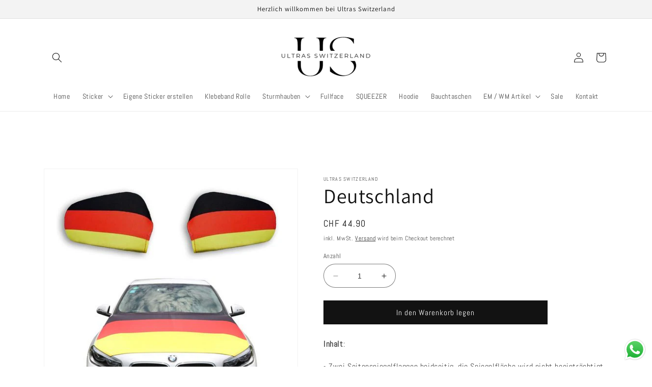

--- FILE ---
content_type: text/html; charset=utf-8
request_url: https://ultrasswitzerland.com/products/deutschland
body_size: 56591
content:
<!doctype html>
<html class="no-js" lang="de">
  <head>
    <style>
  /* Verhindert das Abschneiden von Collection-Bildern */
  .collection-grid__item img,
  .grid__item img,
  .card-collection img,
  .card__image img {
    object-fit: cover;  /* Füllt den Platz aus, ohne Verzerrung */
    width: 100%;
    height: 100%; /* Setzt die Höhe auf 100%, um das Zuschneiden zu verhindern */
    max-height: 600px; /* Falls die Bilder zu groß werden, kann das angepasst werden */
  }

  /* Falls Bilder verzerrt sind, probiere stattdessen `contain` */
  .collection-grid__item img,
  .grid__item img,
  .card-collection img,
  .card__image img {
    object-fit: contain; /* Zeigt das komplette Bild, auch wenn es kleiner ist */
  }

  /* Mobile Optimierung */
  @media (max-width: 768px) {
    .collection-grid__item img,
    .grid__item img,
    .card-collection img,
    .card__image img {
      max-height: 400px; /* Kleinere Höhe auf Mobilgeräten */
    }
  }
</style>
<style>
  /* Vollbild-Ladebildschirm */
  #preloader {
    position: fixed;
    width: 100%;
    height: 100%;
    background: #fff; /* Hintergrundfarbe anpassen */
    display: flex;
    justify-content: center;
    align-items: center;
    z-index: 9999;
  }

  /* Logo-Styling */
  #loader-logo {
    width: 150px; /* Standardgröße */
    max-width: 80%; /* Sorgt dafür, dass das Logo mobil nicht zu groß ist */
    opacity: 0;
    transform: translateX(-100%) scale(1);
    animation: slideIn 1s ease-out forwards, zoomOut 0.5s ease-in forwards 1.2s;
  }

  /* Animation: von links nach rechts */
  @keyframes slideIn {
    0% {
      opacity: 0;
      transform: translateX(-100%);
    }
    100% {
      opacity: 1;
      transform: translateX(0);
    }
  }

  /* Animation: Zoom-Out am Ende */
  @keyframes zoomOut {
    0% {
      transform: scale(1);
    }
    100% {
      transform: scale(5);
      opacity: 0;
    }
  }

  /* Mobile Anpassungen */
  @media (max-width: 768px) {
    #preloader {
      display: flex;
      justify-content: center;
      align-items: center;
    }

    #loader-logo {
      width: 120px; /* Kleiner für Mobilgeräte */
      max-width: 70%;
    }
  }
</style>

<!-- Preloader HTML -->
<div id="preloader">
  <img id="loader-logo" src="https://cdn.shopify.com/s/files/1/0788/7382/1458/files/Photoroom-20241215_165501.png?v=1734278290" alt="Logo">
</div>

<script>
  document.addEventListener("DOMContentLoaded", function () {
    // Prüfe, ob der Preloader bereits in dieser Browsersitzung gezeigt wurde
    if (sessionStorage.getItem("preloaderShown")) {
      document.getElementById("preloader").style.display = "none"; // Sofort verstecken
    } else {
      // Zeige den Preloader beim ersten Seitenaufruf in dieser Sitzung
      setTimeout(() => {
        document.getElementById("preloader").style.display = "none";
        sessionStorage.setItem("preloaderShown", "true");
      }, 1500);
    }
  });
</script>


    <meta charset="utf-8">
    <meta http-equiv="X-UA-Compatible" content="IE=edge">
    <meta name="viewport" content="width=device-width,initial-scale=1">
    <meta name="theme-color" content="">
    <link rel="canonical" href="https://ultrasswitzerland.com/products/deutschland"><link rel="icon" type="image/png" href="//ultrasswitzerland.com/cdn/shop/files/Photoroom-20241215_165501.png?crop=center&height=32&v=1734278290&width=32"><link rel="preconnect" href="https://fonts.shopifycdn.com" crossorigin><title>
      Deutschland
 &ndash; Ultras Switzerland</title>

    
      <meta name="description" content="Inhalt: - Zwei Seitenspiegelflaggen beidseitig, die Spiegelfläche wird nicht beeinträchtigt, Verschlussart: Zugband bzw. Schlauchöffnung - Ein Motorhaubenüberzieher mit elastischer Raffung Hinweis: Die Autospiegelüberzieher wurden an einer Mercedes A-Klasse gemessen.  Material: Flaggen: Polyester; Motorhauben Flagge: 8">
    

    

<meta property="og:site_name" content="Ultras Switzerland">
<meta property="og:url" content="https://ultrasswitzerland.com/products/deutschland">
<meta property="og:title" content="Deutschland">
<meta property="og:type" content="product">
<meta property="og:description" content="Inhalt: - Zwei Seitenspiegelflaggen beidseitig, die Spiegelfläche wird nicht beeinträchtigt, Verschlussart: Zugband bzw. Schlauchöffnung - Ein Motorhaubenüberzieher mit elastischer Raffung Hinweis: Die Autospiegelüberzieher wurden an einer Mercedes A-Klasse gemessen.  Material: Flaggen: Polyester; Motorhauben Flagge: 8"><meta property="og:image" content="http://ultrasswitzerland.com/cdn/shop/files/deutschlandset_327e172b-4e6f-4c70-b5ce-7e101c3678e7.jpg?v=1706475555">
  <meta property="og:image:secure_url" content="https://ultrasswitzerland.com/cdn/shop/files/deutschlandset_327e172b-4e6f-4c70-b5ce-7e101c3678e7.jpg?v=1706475555">
  <meta property="og:image:width" content="520">
  <meta property="og:image:height" content="520"><meta property="og:price:amount" content="44.90">
  <meta property="og:price:currency" content="CHF"><meta name="twitter:card" content="summary_large_image">
<meta name="twitter:title" content="Deutschland">
<meta name="twitter:description" content="Inhalt: - Zwei Seitenspiegelflaggen beidseitig, die Spiegelfläche wird nicht beeinträchtigt, Verschlussart: Zugband bzw. Schlauchöffnung - Ein Motorhaubenüberzieher mit elastischer Raffung Hinweis: Die Autospiegelüberzieher wurden an einer Mercedes A-Klasse gemessen.  Material: Flaggen: Polyester; Motorhauben Flagge: 8">


    <script src="//ultrasswitzerland.com/cdn/shop/t/1/assets/constants.js?v=58251544750838685771689363286" defer="defer"></script>
    <script src="//ultrasswitzerland.com/cdn/shop/t/1/assets/pubsub.js?v=158357773527763999511689363295" defer="defer"></script>
    <script src="//ultrasswitzerland.com/cdn/shop/t/1/assets/global.js?v=139248116715221171191689363289" defer="defer"></script><script>window.performance && window.performance.mark && window.performance.mark('shopify.content_for_header.start');</script><meta id="shopify-digital-wallet" name="shopify-digital-wallet" content="/78873821458/digital_wallets/dialog">
<meta name="shopify-requires-components" content="true" product-ids="9048769921298">
<meta name="shopify-checkout-api-token" content="043c4f41c8489b693f87456abdd2dc90">
<link rel="alternate" hreflang="x-default" href="https://ultrasswitzerland.com/products/deutschland">
<link rel="alternate" hreflang="de" href="https://ultrasswitzerland.com/products/deutschland">
<link rel="alternate" hreflang="en" href="https://ultrasswitzerland.com/en/products/deutschland">
<link rel="alternate" type="application/json+oembed" href="https://ultrasswitzerland.com/products/deutschland.oembed">
<script async="async" src="/checkouts/internal/preloads.js?locale=de-CH"></script>
<script id="apple-pay-shop-capabilities" type="application/json">{"shopId":78873821458,"countryCode":"CH","currencyCode":"CHF","merchantCapabilities":["supports3DS"],"merchantId":"gid:\/\/shopify\/Shop\/78873821458","merchantName":"Ultras Switzerland","requiredBillingContactFields":["postalAddress","email","phone"],"requiredShippingContactFields":["postalAddress","email","phone"],"shippingType":"shipping","supportedNetworks":["visa","masterCard"],"total":{"type":"pending","label":"Ultras Switzerland","amount":"1.00"},"shopifyPaymentsEnabled":true,"supportsSubscriptions":true}</script>
<script id="shopify-features" type="application/json">{"accessToken":"043c4f41c8489b693f87456abdd2dc90","betas":["rich-media-storefront-analytics"],"domain":"ultrasswitzerland.com","predictiveSearch":true,"shopId":78873821458,"locale":"de"}</script>
<script>var Shopify = Shopify || {};
Shopify.shop = "d75c14-3.myshopify.com";
Shopify.locale = "de";
Shopify.currency = {"active":"CHF","rate":"1.0"};
Shopify.country = "CH";
Shopify.theme = {"name":"Ultrasshop Design","id":154307920146,"schema_name":"Dawn","schema_version":"10.0.0","theme_store_id":887,"role":"main"};
Shopify.theme.handle = "null";
Shopify.theme.style = {"id":null,"handle":null};
Shopify.cdnHost = "ultrasswitzerland.com/cdn";
Shopify.routes = Shopify.routes || {};
Shopify.routes.root = "/";</script>
<script type="module">!function(o){(o.Shopify=o.Shopify||{}).modules=!0}(window);</script>
<script>!function(o){function n(){var o=[];function n(){o.push(Array.prototype.slice.apply(arguments))}return n.q=o,n}var t=o.Shopify=o.Shopify||{};t.loadFeatures=n(),t.autoloadFeatures=n()}(window);</script>
<script id="shop-js-analytics" type="application/json">{"pageType":"product"}</script>
<script defer="defer" async type="module" src="//ultrasswitzerland.com/cdn/shopifycloud/shop-js/modules/v2/client.init-shop-cart-sync_e98Ab_XN.de.esm.js"></script>
<script defer="defer" async type="module" src="//ultrasswitzerland.com/cdn/shopifycloud/shop-js/modules/v2/chunk.common_Pcw9EP95.esm.js"></script>
<script defer="defer" async type="module" src="//ultrasswitzerland.com/cdn/shopifycloud/shop-js/modules/v2/chunk.modal_CzmY4ZhL.esm.js"></script>
<script type="module">
  await import("//ultrasswitzerland.com/cdn/shopifycloud/shop-js/modules/v2/client.init-shop-cart-sync_e98Ab_XN.de.esm.js");
await import("//ultrasswitzerland.com/cdn/shopifycloud/shop-js/modules/v2/chunk.common_Pcw9EP95.esm.js");
await import("//ultrasswitzerland.com/cdn/shopifycloud/shop-js/modules/v2/chunk.modal_CzmY4ZhL.esm.js");

  window.Shopify.SignInWithShop?.initShopCartSync?.({"fedCMEnabled":true,"windoidEnabled":true});

</script>
<script id="__st">var __st={"a":78873821458,"offset":3600,"reqid":"14377ff8-6eb7-4ac6-9bf9-34e13e3d29e1-1769122337","pageurl":"ultrasswitzerland.com\/products\/deutschland","u":"cf256abfb3a2","p":"product","rtyp":"product","rid":9048769921298};</script>
<script>window.ShopifyPaypalV4VisibilityTracking = true;</script>
<script id="captcha-bootstrap">!function(){'use strict';const t='contact',e='account',n='new_comment',o=[[t,t],['blogs',n],['comments',n],[t,'customer']],c=[[e,'customer_login'],[e,'guest_login'],[e,'recover_customer_password'],[e,'create_customer']],r=t=>t.map((([t,e])=>`form[action*='/${t}']:not([data-nocaptcha='true']) input[name='form_type'][value='${e}']`)).join(','),a=t=>()=>t?[...document.querySelectorAll(t)].map((t=>t.form)):[];function s(){const t=[...o],e=r(t);return a(e)}const i='password',u='form_key',d=['recaptcha-v3-token','g-recaptcha-response','h-captcha-response',i],f=()=>{try{return window.sessionStorage}catch{return}},m='__shopify_v',_=t=>t.elements[u];function p(t,e,n=!1){try{const o=window.sessionStorage,c=JSON.parse(o.getItem(e)),{data:r}=function(t){const{data:e,action:n}=t;return t[m]||n?{data:e,action:n}:{data:t,action:n}}(c);for(const[e,n]of Object.entries(r))t.elements[e]&&(t.elements[e].value=n);n&&o.removeItem(e)}catch(o){console.error('form repopulation failed',{error:o})}}const l='form_type',E='cptcha';function T(t){t.dataset[E]=!0}const w=window,h=w.document,L='Shopify',v='ce_forms',y='captcha';let A=!1;((t,e)=>{const n=(g='f06e6c50-85a8-45c8-87d0-21a2b65856fe',I='https://cdn.shopify.com/shopifycloud/storefront-forms-hcaptcha/ce_storefront_forms_captcha_hcaptcha.v1.5.2.iife.js',D={infoText:'Durch hCaptcha geschützt',privacyText:'Datenschutz',termsText:'Allgemeine Geschäftsbedingungen'},(t,e,n)=>{const o=w[L][v],c=o.bindForm;if(c)return c(t,g,e,D).then(n);var r;o.q.push([[t,g,e,D],n]),r=I,A||(h.body.append(Object.assign(h.createElement('script'),{id:'captcha-provider',async:!0,src:r})),A=!0)});var g,I,D;w[L]=w[L]||{},w[L][v]=w[L][v]||{},w[L][v].q=[],w[L][y]=w[L][y]||{},w[L][y].protect=function(t,e){n(t,void 0,e),T(t)},Object.freeze(w[L][y]),function(t,e,n,w,h,L){const[v,y,A,g]=function(t,e,n){const i=e?o:[],u=t?c:[],d=[...i,...u],f=r(d),m=r(i),_=r(d.filter((([t,e])=>n.includes(e))));return[a(f),a(m),a(_),s()]}(w,h,L),I=t=>{const e=t.target;return e instanceof HTMLFormElement?e:e&&e.form},D=t=>v().includes(t);t.addEventListener('submit',(t=>{const e=I(t);if(!e)return;const n=D(e)&&!e.dataset.hcaptchaBound&&!e.dataset.recaptchaBound,o=_(e),c=g().includes(e)&&(!o||!o.value);(n||c)&&t.preventDefault(),c&&!n&&(function(t){try{if(!f())return;!function(t){const e=f();if(!e)return;const n=_(t);if(!n)return;const o=n.value;o&&e.removeItem(o)}(t);const e=Array.from(Array(32),(()=>Math.random().toString(36)[2])).join('');!function(t,e){_(t)||t.append(Object.assign(document.createElement('input'),{type:'hidden',name:u})),t.elements[u].value=e}(t,e),function(t,e){const n=f();if(!n)return;const o=[...t.querySelectorAll(`input[type='${i}']`)].map((({name:t})=>t)),c=[...d,...o],r={};for(const[a,s]of new FormData(t).entries())c.includes(a)||(r[a]=s);n.setItem(e,JSON.stringify({[m]:1,action:t.action,data:r}))}(t,e)}catch(e){console.error('failed to persist form',e)}}(e),e.submit())}));const S=(t,e)=>{t&&!t.dataset[E]&&(n(t,e.some((e=>e===t))),T(t))};for(const o of['focusin','change'])t.addEventListener(o,(t=>{const e=I(t);D(e)&&S(e,y())}));const B=e.get('form_key'),M=e.get(l),P=B&&M;t.addEventListener('DOMContentLoaded',(()=>{const t=y();if(P)for(const e of t)e.elements[l].value===M&&p(e,B);[...new Set([...A(),...v().filter((t=>'true'===t.dataset.shopifyCaptcha))])].forEach((e=>S(e,t)))}))}(h,new URLSearchParams(w.location.search),n,t,e,['guest_login'])})(!0,!0)}();</script>
<script integrity="sha256-4kQ18oKyAcykRKYeNunJcIwy7WH5gtpwJnB7kiuLZ1E=" data-source-attribution="shopify.loadfeatures" defer="defer" src="//ultrasswitzerland.com/cdn/shopifycloud/storefront/assets/storefront/load_feature-a0a9edcb.js" crossorigin="anonymous"></script>
<script data-source-attribution="shopify.dynamic_checkout.dynamic.init">var Shopify=Shopify||{};Shopify.PaymentButton=Shopify.PaymentButton||{isStorefrontPortableWallets:!0,init:function(){window.Shopify.PaymentButton.init=function(){};var t=document.createElement("script");t.src="https://ultrasswitzerland.com/cdn/shopifycloud/portable-wallets/latest/portable-wallets.de.js",t.type="module",document.head.appendChild(t)}};
</script>
<script data-source-attribution="shopify.dynamic_checkout.buyer_consent">
  function portableWalletsHideBuyerConsent(e){var t=document.getElementById("shopify-buyer-consent"),n=document.getElementById("shopify-subscription-policy-button");t&&n&&(t.classList.add("hidden"),t.setAttribute("aria-hidden","true"),n.removeEventListener("click",e))}function portableWalletsShowBuyerConsent(e){var t=document.getElementById("shopify-buyer-consent"),n=document.getElementById("shopify-subscription-policy-button");t&&n&&(t.classList.remove("hidden"),t.removeAttribute("aria-hidden"),n.addEventListener("click",e))}window.Shopify?.PaymentButton&&(window.Shopify.PaymentButton.hideBuyerConsent=portableWalletsHideBuyerConsent,window.Shopify.PaymentButton.showBuyerConsent=portableWalletsShowBuyerConsent);
</script>
<script data-source-attribution="shopify.dynamic_checkout.cart.bootstrap">document.addEventListener("DOMContentLoaded",(function(){function t(){return document.querySelector("shopify-accelerated-checkout-cart, shopify-accelerated-checkout")}if(t())Shopify.PaymentButton.init();else{new MutationObserver((function(e,n){t()&&(Shopify.PaymentButton.init(),n.disconnect())})).observe(document.body,{childList:!0,subtree:!0})}}));
</script>
<link id="shopify-accelerated-checkout-styles" rel="stylesheet" media="screen" href="https://ultrasswitzerland.com/cdn/shopifycloud/portable-wallets/latest/accelerated-checkout-backwards-compat.css" crossorigin="anonymous">
<style id="shopify-accelerated-checkout-cart">
        #shopify-buyer-consent {
  margin-top: 1em;
  display: inline-block;
  width: 100%;
}

#shopify-buyer-consent.hidden {
  display: none;
}

#shopify-subscription-policy-button {
  background: none;
  border: none;
  padding: 0;
  text-decoration: underline;
  font-size: inherit;
  cursor: pointer;
}

#shopify-subscription-policy-button::before {
  box-shadow: none;
}

      </style>
<script id="sections-script" data-sections="header" defer="defer" src="//ultrasswitzerland.com/cdn/shop/t/1/compiled_assets/scripts.js?v=490"></script>
<script>window.performance && window.performance.mark && window.performance.mark('shopify.content_for_header.end');</script>


    <style data-shopify>
      @font-face {
  font-family: Abel;
  font-weight: 400;
  font-style: normal;
  font-display: swap;
  src: url("//ultrasswitzerland.com/cdn/fonts/abel/abel_n4.0254805ccf79872a96d53996a984f2b9039f9995.woff2") format("woff2"),
       url("//ultrasswitzerland.com/cdn/fonts/abel/abel_n4.635ebaebd760542724b79271de73bae7c2091173.woff") format("woff");
}

      
      
      
      @font-face {
  font-family: Assistant;
  font-weight: 400;
  font-style: normal;
  font-display: swap;
  src: url("//ultrasswitzerland.com/cdn/fonts/assistant/assistant_n4.9120912a469cad1cc292572851508ca49d12e768.woff2") format("woff2"),
       url("//ultrasswitzerland.com/cdn/fonts/assistant/assistant_n4.6e9875ce64e0fefcd3f4446b7ec9036b3ddd2985.woff") format("woff");
}


      
        :root,
        .color-background-1 {
          --color-background: 255,255,255;
        
          --gradient-background: #ffffff;
        
        --color-foreground: 18,18,18;
        --color-shadow: 18,18,18;
        --color-button: 18,18,18;
        --color-button-text: 255,255,255;
        --color-secondary-button: 255,255,255;
        --color-secondary-button-text: 18,18,18;
        --color-link: 18,18,18;
        --color-badge-foreground: 18,18,18;
        --color-badge-background: 255,255,255;
        --color-badge-border: 18,18,18;
        --payment-terms-background-color: rgb(255 255 255);
      }
      
        
        .color-background-2 {
          --color-background: 243,243,243;
        
          --gradient-background: #f3f3f3;
        
        --color-foreground: 18,18,18;
        --color-shadow: 18,18,18;
        --color-button: 18,18,18;
        --color-button-text: 243,243,243;
        --color-secondary-button: 243,243,243;
        --color-secondary-button-text: 18,18,18;
        --color-link: 18,18,18;
        --color-badge-foreground: 18,18,18;
        --color-badge-background: 243,243,243;
        --color-badge-border: 18,18,18;
        --payment-terms-background-color: rgb(243 243 243);
      }
      
        
        .color-inverse {
          --color-background: 36,40,51;
        
          --gradient-background: #242833;
        
        --color-foreground: 255,255,255;
        --color-shadow: 18,18,18;
        --color-button: 255,255,255;
        --color-button-text: 0,0,0;
        --color-secondary-button: 36,40,51;
        --color-secondary-button-text: 255,255,255;
        --color-link: 255,255,255;
        --color-badge-foreground: 255,255,255;
        --color-badge-background: 36,40,51;
        --color-badge-border: 255,255,255;
        --payment-terms-background-color: rgb(36 40 51);
      }
      
        
        .color-accent-1 {
          --color-background: 18,18,18;
        
          --gradient-background: #121212;
        
        --color-foreground: 255,255,255;
        --color-shadow: 18,18,18;
        --color-button: 255,255,255;
        --color-button-text: 18,18,18;
        --color-secondary-button: 18,18,18;
        --color-secondary-button-text: 255,255,255;
        --color-link: 255,255,255;
        --color-badge-foreground: 255,255,255;
        --color-badge-background: 18,18,18;
        --color-badge-border: 255,255,255;
        --payment-terms-background-color: rgb(18 18 18);
      }
      
        
        .color-accent-2 {
          --color-background: 51,79,180;
        
          --gradient-background: #334fb4;
        
        --color-foreground: 255,255,255;
        --color-shadow: 18,18,18;
        --color-button: 255,255,255;
        --color-button-text: 51,79,180;
        --color-secondary-button: 51,79,180;
        --color-secondary-button-text: 255,255,255;
        --color-link: 255,255,255;
        --color-badge-foreground: 255,255,255;
        --color-badge-background: 51,79,180;
        --color-badge-border: 255,255,255;
        --payment-terms-background-color: rgb(51 79 180);
      }
      

      body, .color-background-1, .color-background-2, .color-inverse, .color-accent-1, .color-accent-2 {
        color: rgba(var(--color-foreground), 0.75);
        background-color: rgb(var(--color-background));
      }

      :root {
        --font-body-family: Abel, sans-serif;
        --font-body-style: normal;
        --font-body-weight: 400;
        --font-body-weight-bold: 700;

        --font-heading-family: Assistant, sans-serif;
        --font-heading-style: normal;
        --font-heading-weight: 400;

        --font-body-scale: 1.0;
        --font-heading-scale: 1.0;

        --media-padding: px;
        --media-border-opacity: 0.05;
        --media-border-width: 1px;
        --media-radius: 0px;
        --media-shadow-opacity: 0.0;
        --media-shadow-horizontal-offset: 0px;
        --media-shadow-vertical-offset: 4px;
        --media-shadow-blur-radius: 5px;
        --media-shadow-visible: 0;

        --page-width: 120rem;
        --page-width-margin: 0rem;

        --product-card-image-padding: 0.0rem;
        --product-card-corner-radius: 0.0rem;
        --product-card-text-alignment: left;
        --product-card-border-width: 0.0rem;
        --product-card-border-opacity: 0.1;
        --product-card-shadow-opacity: 0.0;
        --product-card-shadow-visible: 0;
        --product-card-shadow-horizontal-offset: 0.0rem;
        --product-card-shadow-vertical-offset: 0.4rem;
        --product-card-shadow-blur-radius: 0.5rem;

        --collection-card-image-padding: 0.0rem;
        --collection-card-corner-radius: 2.8rem;
        --collection-card-text-alignment: left;
        --collection-card-border-width: 0.0rem;
        --collection-card-border-opacity: 0.1;
        --collection-card-shadow-opacity: 0.0;
        --collection-card-shadow-visible: 0;
        --collection-card-shadow-horizontal-offset: 0.0rem;
        --collection-card-shadow-vertical-offset: 0.4rem;
        --collection-card-shadow-blur-radius: 0.5rem;

        --blog-card-image-padding: 0.0rem;
        --blog-card-corner-radius: 2.8rem;
        --blog-card-text-alignment: left;
        --blog-card-border-width: 0.0rem;
        --blog-card-border-opacity: 0.1;
        --blog-card-shadow-opacity: 0.0;
        --blog-card-shadow-visible: 0;
        --blog-card-shadow-horizontal-offset: 0.0rem;
        --blog-card-shadow-vertical-offset: 0.4rem;
        --blog-card-shadow-blur-radius: 0.5rem;

        --badge-corner-radius: 4.0rem;

        --popup-border-width: 1px;
        --popup-border-opacity: 0.1;
        --popup-corner-radius: 0px;
        --popup-shadow-opacity: 0.0;
        --popup-shadow-horizontal-offset: 0px;
        --popup-shadow-vertical-offset: 4px;
        --popup-shadow-blur-radius: 5px;

        --drawer-border-width: 1px;
        --drawer-border-opacity: 0.1;
        --drawer-shadow-opacity: 0.0;
        --drawer-shadow-horizontal-offset: 0px;
        --drawer-shadow-vertical-offset: 4px;
        --drawer-shadow-blur-radius: 5px;

        --spacing-sections-desktop: 0px;
        --spacing-sections-mobile: 0px;

        --grid-desktop-vertical-spacing: 8px;
        --grid-desktop-horizontal-spacing: 8px;
        --grid-mobile-vertical-spacing: 4px;
        --grid-mobile-horizontal-spacing: 4px;

        --text-boxes-border-opacity: 0.1;
        --text-boxes-border-width: 0px;
        --text-boxes-radius: 20px;
        --text-boxes-shadow-opacity: 0.0;
        --text-boxes-shadow-visible: 0;
        --text-boxes-shadow-horizontal-offset: 0px;
        --text-boxes-shadow-vertical-offset: 4px;
        --text-boxes-shadow-blur-radius: 5px;

        --buttons-radius: 0px;
        --buttons-radius-outset: 0px;
        --buttons-border-width: 1px;
        --buttons-border-opacity: 1.0;
        --buttons-shadow-opacity: 0.0;
        --buttons-shadow-visible: 0;
        --buttons-shadow-horizontal-offset: 0px;
        --buttons-shadow-vertical-offset: 4px;
        --buttons-shadow-blur-radius: 5px;
        --buttons-border-offset: 0px;

        --inputs-radius: 28px;
        --inputs-border-width: 1px;
        --inputs-border-opacity: 0.55;
        --inputs-shadow-opacity: 0.0;
        --inputs-shadow-horizontal-offset: 0px;
        --inputs-margin-offset: 0px;
        --inputs-shadow-vertical-offset: 4px;
        --inputs-shadow-blur-radius: 5px;
        --inputs-radius-outset: 29px;

        --variant-pills-radius: 40px;
        --variant-pills-border-width: 1px;
        --variant-pills-border-opacity: 0.55;
        --variant-pills-shadow-opacity: 0.0;
        --variant-pills-shadow-horizontal-offset: 0px;
        --variant-pills-shadow-vertical-offset: 4px;
        --variant-pills-shadow-blur-radius: 5px;
      }

      *,
      *::before,
      *::after {
        box-sizing: inherit;
      }

      html {
        box-sizing: border-box;
        font-size: calc(var(--font-body-scale) * 62.5%);
        height: 100%;
      }

      body {
        display: grid;
        grid-template-rows: auto auto 1fr auto;
        grid-template-columns: 100%;
        min-height: 100%;
        margin: 0;
        font-size: 1.5rem;
        letter-spacing: 0.06rem;
        line-height: calc(1 + 0.8 / var(--font-body-scale));
        font-family: var(--font-body-family);
        font-style: var(--font-body-style);
        font-weight: var(--font-body-weight);
      }

      @media screen and (min-width: 750px) {
        body {
          font-size: 1.6rem;
        }
      }
    </style>

    <link href="//ultrasswitzerland.com/cdn/shop/t/1/assets/base.css?v=117828829876360325261689363267" rel="stylesheet" type="text/css" media="all" />
<link rel="preload" as="font" href="//ultrasswitzerland.com/cdn/fonts/abel/abel_n4.0254805ccf79872a96d53996a984f2b9039f9995.woff2" type="font/woff2" crossorigin><link rel="preload" as="font" href="//ultrasswitzerland.com/cdn/fonts/assistant/assistant_n4.9120912a469cad1cc292572851508ca49d12e768.woff2" type="font/woff2" crossorigin><link
        rel="stylesheet"
        href="//ultrasswitzerland.com/cdn/shop/t/1/assets/component-predictive-search.css?v=118923337488134913561689363282"
        media="print"
        onload="this.media='all'"
      ><script>
      document.documentElement.className = document.documentElement.className.replace('no-js', 'js');
      if (Shopify.designMode) {
        document.documentElement.classList.add('shopify-design-mode');
      }
    </script>
  <!-- BEGIN app block: shopify://apps/gp-free-shipping-bar/blocks/gp-free-shipping-bar/16d583b7-9d73-49c5-ab8b-03eb1334379c --><!-- BEGIN app snippet: gp-top-bottom-bar -->

<!-- BEGIN app snippet: gp-schedule-checker -->
<script>
  window.gpScheduleChecker = function(barData) {
    try {
      // If schedule is not enabled, always show
      if (!barData.scheduleEnabled) return true;
      
      const now = new Date();
      const timezone = barData.timezone || 'UTC';
      
      // Convert current time to bar timezone
      const currentTime = new Intl.DateTimeFormat('en-CA', {
        timeZone: timezone,
        year: 'numeric',
        month: '2-digit',
        day: '2-digit',
        hour: '2-digit',
        minute: '2-digit',
        hour12: false
      }).formatToParts(now);

      const currentDate = `${currentTime.find(p => p.type === 'year').value}-${currentTime.find(p => p.type === 'month').value}-${currentTime.find(p => p.type === 'day').value}`;
      const currentTimeString = `${currentTime.find(p => p.type === 'hour').value}:${currentTime.find(p => p.type === 'minute').value}`;
      const currentDayOfWeek = new Date(now.toLocaleString('en-US', { timeZone: timezone })).getDay();

      switch (barData.scheduleType) {
        case 'always':
          return true;

        case 'date_range':
          if (barData.startDate && currentDate < barData.startDate) return false;
          if (barData.endDate && currentDate > barData.endDate) return false;
          
          if (barData.startTime && barData.endTime) {
            return currentTimeString >= barData.startTime && currentTimeString <= barData.endTime;
          }
          return true;

        case 'days_of_week':
          if (!barData.daysOfWeek || !barData.daysOfWeek.includes(currentDayOfWeek)) return false;
          
          if (barData.startTime && barData.endTime) {
            return currentTimeString >= barData.startTime && currentTimeString <= barData.endTime;
          }
          return true;

        case 'time_based':
          if (barData.startTime && barData.endTime) {
            return currentTimeString >= barData.startTime && currentTimeString <= barData.endTime;
          }
          return true;

        default:
          return true;
      }
    } catch (error) {
      console.error('GP Schedule Checker Error:', error);
      return true; // Default to showing if error
    }
  };
</script><!-- END app snippet -->
<!-- BEGIN app snippet: gp-analytics-tracker -->

<script>
  // Set up global configuration for analytics tracker
  window.GP_CONFIG = window.GP_CONFIG || {
    pageType: 'product',
    cartValue: 0.0,
    currency: 'CHF',
    country: 'CH',
    shopDomain: 'ultrasswitzerland.com'
  };
</script>

<script src="//cdn.shopify.com/extensions/019b8d6d-c605-7dd0-99b9-6963721b6d4b/shopify-template-node-24/assets/gp-analytics-tracker.js" type="text/javascript"></script>
<!-- END app snippet -->





  <!-- BEGIN app snippet: gp-countdown-timer -->
<script>
  (function() {
    const barType = 'top-bottom';
    const storageKey = 'gp-countdown-' + barType;

    // Create a global function to check if bar should be hidden
    window['gpCountdownShouldHide_' + barType.replace(/-/g, '_')] = function() {
      const isHidden = sessionStorage.getItem(storageKey + '-hidden') === 'true';
      const countdownEnabled = false;

      // Only hide if countdown is enabled and hidden flag is set
      return countdownEnabled && isHidden;
    };

    // Only proceed with countdown logic if countdown is enabled
     
      // Countdown is not enabled for this bar
     

  })(); 
</script>

<!-- END app snippet -->

  
  

  
    
      <style>
        .gp-shipping-bar {
          background-color: #000000;
          border-radius: 0px;
          border: 0px solid rgba(255, 255, 255, 0.1);
          padding: 8px 15px 3px 15px;
          text-align: center;
          transition: background-color 0.3s ease;
          
            position: fixed;
            top: 0;
            left: 0;
            right: 0;
            z-index: 999;
          
        }

        .gp-shipping-bar.gp-complete {
          background-color: #eef7f2;
        }

        .gp-shipping-bar-message {
          color: #ffffff;
          font-family: Verdana, Geneva, sans-serif, sans-serif;
          font-size: 15px;
          margin: 0;
          display: inline-flex;
          align-items: center;
          gap: 8px;
        }

        .gp-complete .gp-shipping-bar-message {
          color: #1eba58;
        }

        .gp-shipping-bar-icon {
          display: inline-flex;
          align-items: center;
          vertical-align: middle;
        }

        .gp-shipping-bar-icon svg {
          width: 20px;
          height: 20px;
          fill: currentColor;
        }

        .gp-shipping-bar-price {
          color: #aeacaa;
          font-size: 18px;
          font-weight: bold;
        }

        .gp-progress-bar {
          width: 60%;
          height: 6px;
          margin: 2px auto 8px;
          background-color: #aeacaa;
          border-radius: 50px;
          overflow: hidden;
        }

        .gp-progress-bar-fill {
          width: 0%;
          height: 100%;
          background-color: #ffffff;
          border-radius: 50px;
          transition: width 0.5s ease, background-color 0.3s ease;
        }

        .gp-complete .gp-progress-bar-fill {
          background-color: #1eba58;
        }

        
      </style>

      <div
        class="gp-shipping-bar gp-shipping-bar-top-bottom"
        style="display: none"
        data-threshold="50"
        data-initial-goal="Gratis Versand ab    {amount}"
        data-progress-goal="Nur {remaining} bis zum Gratis Versand !"
        data-achieved-goal="Gratuliere ! Gratis Versand wurde erreicht."
        data-show-icon="true"
      >
        <div class="gp-shipping-bar-message">
          
            <span class="gp-shipping-bar-icon" style="display: none;">
              <!-- Icon will be inserted via JavaScript -->
            </span>
          
          <span class="gp-message-text"></span>
        </div>
        <div class="gp-progress-bar">
          <div class="gp-progress-bar-fill"></div>
        </div>
      </div>

      <script>
        async function checkCountryTargeting() {
          try {
            const savedCountry = sessionStorage.getItem('gp_user_country');
            let userCountry;

            if (savedCountry) {
              userCountry = savedCountry;
            } else {
              const response = await fetch('https://get.geojs.io/v1/ip/geo.json');
              const data = await response.json();
              userCountry = data.country_code;
              sessionStorage.setItem('gp_user_country', userCountry);
            }
            
            const barData = {"freeShippingThreshold":50,"initialGoal":"Gratis Versand ab    {amount}","progressGoal":"Nur {remaining} bis zum Gratis Versand !","achievedGoal":"Gratuliere ! Gratis Versand wurde erreicht.","backgroundColor":"#000000","cornerRadius":0,"borderSize":0,"progressBarBackground":"#aeacaa","progressBarColor":"#ffffff","progressBarRadius":50,"font":"Verdana, Geneva, sans-serif","messageSize":15,"messageColor":"#ffffff","priceSize":18,"priceColor":"#aeacaa","position":"top","targetedPage":"all","deviceTarget":"all","countryTarget":"all","selectedCountries":[],"isActive":true,"createdAt":"2025-04-15T10:09:26.218Z","updatedAt":"2025-04-15T10:22:50.384Z"};
            
            if (barData.countryTarget === 'all') return true;
            if (barData.countryTarget === 'selected' && barData.selectedCountries.includes(userCountry)) return true;
            return false;
          } catch (error) {
            console.error('Error checking country:', error);
            return true;
          }
        }

        function checkSchedule() {
          const barData = {"freeShippingThreshold":50,"initialGoal":"Gratis Versand ab    {amount}","progressGoal":"Nur {remaining} bis zum Gratis Versand !","achievedGoal":"Gratuliere ! Gratis Versand wurde erreicht.","backgroundColor":"#000000","cornerRadius":0,"borderSize":0,"progressBarBackground":"#aeacaa","progressBarColor":"#ffffff","progressBarRadius":50,"font":"Verdana, Geneva, sans-serif","messageSize":15,"messageColor":"#ffffff","priceSize":18,"priceColor":"#aeacaa","position":"top","targetedPage":"all","deviceTarget":"all","countryTarget":"all","selectedCountries":[],"isActive":true,"createdAt":"2025-04-15T10:09:26.218Z","updatedAt":"2025-04-15T10:22:50.384Z"};
          return window.gpScheduleChecker(barData);
        }

        document.addEventListener('DOMContentLoaded', async function() {
          const bar = document.querySelector('.gp-shipping-bar');
          if (!bar) {
            console.warn('[GP Top/Bottom Bar] Bar element not found on DOMContentLoaded');
            return;
          }

          console.log('[GP Top/Bottom Bar] Bar element found:', bar);

          // Track impression when analytics is available
          function trackBarImpression() {
            if (window.GP_ANALYTICS && window.GP_ANALYTICS.trackImpression) {
              console.log('[GP Top/Bottom Bar] Tracking impression');
              window.GP_ANALYTICS.trackImpression('top-bottom', bar);
              return true;
            }
            return false;
          }

          // Try to track immediately
          if (!trackBarImpression()) {
            console.log('[GP Top/Bottom Bar] Analytics not ready, retrying...');
            // Retry with intervals
            let attempts = 0;
            const maxAttempts = 30; // Try for up to 6 seconds
            const retryInterval = setInterval(function() {
              attempts++;
              if (trackBarImpression()) {
                clearInterval(retryInterval);
                console.log('[GP Top/Bottom Bar] Successfully tracked after', attempts, 'attempts');
              } else if (attempts >= maxAttempts) {
                clearInterval(retryInterval);
                console.error('[GP Top/Bottom Bar] Failed to track after', maxAttempts, 'attempts');
              }
            }, 200);
          }

          // Add click tracking only once
          if (!bar.hasAttribute('data-click-tracked')) {
            bar.setAttribute('data-click-tracked', 'true');
            bar.addEventListener('click', function(e) {
              if (window.GP_ANALYTICS && window.GP_ANALYTICS.trackClick) {
                window.GP_ANALYTICS.trackClick('top-bottom', e.target.tagName.toLowerCase());
              }
            });
          }

          function updateBodyPadding() {
            const barHeight = bar.offsetHeight;
            const position = 'top';

            if (position === 'top') {
              document.body.style.paddingTop = barHeight + 'px';

              // Adjust sticky/fixed headers to sit below the shipping bar
              const headerSelectors = [
                'header',
                '.header',
                '#header',
                '.site-header',
                '.header-wrapper',
                '.shopify-section-header',
                '.section-header',
                '[data-section-type="header"]',
                '.header-section',
                '.main-header'
              ];

              headerSelectors.forEach(selector => {
                const headers = document.querySelectorAll(selector);
                headers.forEach(header => {
                  const style = getComputedStyle(header);
                  if (style.position === 'sticky' || style.position === 'fixed') {
                    // Store original top value if not already stored
                    if (!header.dataset.gpOriginalTop) {
                      header.dataset.gpOriginalTop = style.top;
                    }
                    // Set new top position below the shipping bar
                    header.style.top = barHeight + 'px';
                  }
                });
              });
            } else {
              const footer = document.querySelector('footer');
              if (footer) {
                footer.style.marginBottom = barHeight + 'px';
              } else {
                const mainContent = document.querySelector('main');
                if (mainContent) {
                  mainContent.style.marginBottom = barHeight + 'px';
                }
              }
            }
          }

          const shouldShow = await checkCountryTargeting();
          const scheduleAllows = checkSchedule();
          
          if (!shouldShow || !scheduleAllows) {
            bar.style.display = 'none';
            return;
          }   

          const messageElement = bar.querySelector('.gp-message-text');
          const progressBar = bar.querySelector('.gp-progress-bar-fill');
          const threshold = parseFloat(bar.dataset.threshold) * (Shopify.currency.rate || 1);
          
          function updateBar(cartTotal = 0) {
            const remaining = threshold - cartTotal;
            const progress = (cartTotal / threshold) * 100;
            const isComplete = cartTotal >= threshold;
            const iconElement = bar.querySelector('.gp-shipping-bar-icon');
            const showIcon = bar.dataset.showIcon !== 'false';

            progressBar.style.display = "block";
            progressBar.style.width = Math.min(progress, 100) + '%';

            // Update complete state
            if (isComplete) {
              bar.classList.add('gp-complete');
            } else {
              bar.classList.remove('gp-complete');
            }

            // Update icon
            if (showIcon && iconElement) {
              iconElement.style.display = 'inline-flex';
              if (isComplete) {
                iconElement.innerHTML = '<svg viewBox="0 0 20 20" fill="none"><circle cx="10" cy="10" r="10" fill="#10B981"/><path d="M6 10L8.5 12.5L14 7" stroke="white" stroke-width="2" stroke-linecap="round" stroke-linejoin="round"/></svg>';
              } else {
                iconElement.innerHTML = '<svg viewBox="0 0 24 24" fill="none"><path d="M16 8L20 8L23 11L23 16L20 16" stroke="currentColor" stroke-width="2" stroke-linecap="round" stroke-linejoin="round" fill="none"/><path d="M1 1L16 1L16 16L1 16L1 1Z" stroke="currentColor" stroke-width="2" stroke-linecap="round" stroke-linejoin="round" fill="none"/><circle cx="5.5" cy="19.5" r="2.5" stroke="currentColor" stroke-width="2" fill="none"/><circle cx="18.5" cy="19.5" r="2.5" stroke="currentColor" stroke-width="2" fill="none"/><path d="M16 8L16 16" stroke="currentColor" stroke-width="2" stroke-linecap="round" stroke-linejoin="round" fill="none"/><path d="M1 8L6 8" stroke="currentColor" stroke-width="2" stroke-linecap="round" stroke-linejoin="round" fill="none"/></svg>';
              }
            }

            // Update message
            if (isComplete) {
              messageElement.textContent = bar.dataset.achievedGoal;
            } else if (cartTotal === 0) {
              messageElement.innerHTML = bar.dataset.initialGoal
                .replace('{country}', Shopify.country || 'your country')
                .replace('{amount}', `<span class="gp-shipping-bar-price money"><span class="money">${formatMoney(threshold)}</span></span>`);
            } else {
              messageElement.innerHTML = bar.dataset.progressGoal
                .replace('{remaining}', `<span class="gp-shipping-bar-price money"><span class="money">${formatMoney(remaining)}</span></span>`);
            }
          }

          function formatMoney(amount) {
            return new Intl.NumberFormat(undefined, {
              style: 'currency',
              currency: Shopify.currency.active || 'USD'
            }).format(amount).split(/\s+/).join(' ');
          }

          fetch('/cart.js')
            .then(response => response.json())
            .then(cart => {
              updateBar(cart.total_price / 100);

              // Check if countdown has expired and should hide the bar
              const shouldHide = window.gpCountdownShouldHide_top_bottom && window.gpCountdownShouldHide_top_bottom();
              if (!shouldHide) {
                bar.style.display = 'block';
                updateBodyPadding();
              }
            });

          window.addEventListener('resize', updateBodyPadding);

          document.addEventListener('change', function(event) {
            if (event.target && event.target.matches('[name="updates[]"]')) {
              setTimeout(function() {
                fetch('/cart.js')
                  .then(response => response.json())
                  .then(cart => {
                    updateBar(cart.total_price / 100);
                  });
              }, 500);
            }
          });

          // Only override fetch once to prevent multiple overwrites
          if (!window.gpTopBottomFetchOverridden) {
            window.gpTopBottomFetchOverridden = true;
            const originalFetch = window.fetch;
            window.fetch = function() {
              return originalFetch.apply(this, arguments)
                .then(async (response) => {
                  const url = response.url;
                  
                  if (url.includes('/cart/add') || 
                      url.includes('/cart/update') || 
                      url.includes('/cart/change') ||
                      url.includes('/cart/clear')) {
                    setTimeout(function() {
                      const bar = document.querySelector('.gp-shipping-bar');
                      if (bar) {
                        fetch('/cart.js')
                          .then(response => response.json())
                          .then(cart => {
                            updateBar(cart.total_price / 100);
                          });
                      }
                    }, 500);
                  }
                  
                  return response;
                });
            };
          }
        });
      </script>
    
  
<!-- END app snippet -->

<!-- END app block --><!-- BEGIN app block: shopify://apps/judge-me-reviews/blocks/judgeme_core/61ccd3b1-a9f2-4160-9fe9-4fec8413e5d8 --><!-- Start of Judge.me Core -->






<link rel="dns-prefetch" href="https://cdnwidget.judge.me">
<link rel="dns-prefetch" href="https://cdn.judge.me">
<link rel="dns-prefetch" href="https://cdn1.judge.me">
<link rel="dns-prefetch" href="https://api.judge.me">

<script data-cfasync='false' class='jdgm-settings-script'>window.jdgmSettings={"pagination":5,"disable_web_reviews":false,"badge_no_review_text":"Keine Bewertungen","badge_n_reviews_text":"{{ n }} Bewertung/Bewertungen","badge_star_color":"#000000","hide_badge_preview_if_no_reviews":true,"badge_hide_text":false,"enforce_center_preview_badge":false,"widget_title":"Kundenbewertungen","widget_open_form_text":"Bewertung schreiben","widget_close_form_text":"Bewertung abbrechen","widget_refresh_page_text":"Seite aktualisieren","widget_summary_text":"Basierend auf {{ number_of_reviews }} Bewertung/Bewertungen","widget_no_review_text":"Schreiben Sie die erste Bewertung","widget_name_field_text":"Anzeigename","widget_verified_name_field_text":"Verifizierter Name (öffentlich)","widget_name_placeholder_text":"Anzeigename","widget_required_field_error_text":"Dieses Feld ist erforderlich.","widget_email_field_text":"E-Mail-Adresse","widget_verified_email_field_text":"Verifizierte E-Mail (privat, kann nicht bearbeitet werden)","widget_email_placeholder_text":"Ihre E-Mail-Adresse","widget_email_field_error_text":"Bitte geben Sie eine gültige E-Mail-Adresse ein.","widget_rating_field_text":"Bewertung","widget_review_title_field_text":"Bewertungstitel","widget_review_title_placeholder_text":"Geben Sie Ihrer Bewertung einen Titel","widget_review_body_field_text":"Bewertungsinhalt","widget_review_body_placeholder_text":"Beginnen Sie hier zu schreiben...","widget_pictures_field_text":"Bild/Video (optional)","widget_submit_review_text":"Bewertung abschicken","widget_submit_verified_review_text":"Verifizierte Bewertung abschicken","widget_submit_success_msg_with_auto_publish":"Vielen Dank! Bitte aktualisieren Sie die Seite in wenigen Momenten, um Ihre Bewertung zu sehen. Sie können Ihre Bewertung entfernen oder bearbeiten, indem Sie sich bei \u003ca href='https://judge.me/login' target='_blank' rel='nofollow noopener'\u003eJudge.me\u003c/a\u003e anmelden","widget_submit_success_msg_no_auto_publish":"Vielen Dank! Ihre Bewertung wird veröffentlicht, sobald sie vom Shop-Administrator genehmigt wurde. Sie können Ihre Bewertung entfernen oder bearbeiten, indem Sie sich bei \u003ca href='https://judge.me/login' target='_blank' rel='nofollow noopener'\u003eJudge.me\u003c/a\u003e anmelden","widget_show_default_reviews_out_of_total_text":"Es werden {{ n_reviews_shown }} von {{ n_reviews }} Bewertungen angezeigt.","widget_show_all_link_text":"Alle anzeigen","widget_show_less_link_text":"Weniger anzeigen","widget_author_said_text":"{{ reviewer_name }} sagte:","widget_days_text":"vor {{ n }} Tag/Tagen","widget_weeks_text":"vor {{ n }} Woche/Wochen","widget_months_text":"vor {{ n }} Monat/Monaten","widget_years_text":"vor {{ n }} Jahr/Jahren","widget_yesterday_text":"Gestern","widget_today_text":"Heute","widget_replied_text":"\u003e\u003e {{ shop_name }} antwortete:","widget_read_more_text":"Mehr lesen","widget_reviewer_name_as_initial":"","widget_rating_filter_color":"#fbcd0a","widget_rating_filter_see_all_text":"Alle Bewertungen anzeigen","widget_sorting_most_recent_text":"Neueste","widget_sorting_highest_rating_text":"Höchste Bewertung","widget_sorting_lowest_rating_text":"Niedrigste Bewertung","widget_sorting_with_pictures_text":"Nur Bilder","widget_sorting_most_helpful_text":"Hilfreichste","widget_open_question_form_text":"Eine Frage stellen","widget_reviews_subtab_text":"Bewertungen","widget_questions_subtab_text":"Fragen","widget_question_label_text":"Frage","widget_answer_label_text":"Antwort","widget_question_placeholder_text":"Schreiben Sie hier Ihre Frage","widget_submit_question_text":"Frage absenden","widget_question_submit_success_text":"Vielen Dank für Ihre Frage! Wir werden Sie benachrichtigen, sobald sie beantwortet wird.","widget_star_color":"#000000","verified_badge_text":"Verifiziert","verified_badge_bg_color":"","verified_badge_text_color":"","verified_badge_placement":"left-of-reviewer-name","widget_review_max_height":"","widget_hide_border":false,"widget_social_share":false,"widget_thumb":false,"widget_review_location_show":false,"widget_location_format":"","all_reviews_include_out_of_store_products":true,"all_reviews_out_of_store_text":"(außerhalb des Shops)","all_reviews_pagination":100,"all_reviews_product_name_prefix_text":"über","enable_review_pictures":true,"enable_question_anwser":false,"widget_theme":"default","review_date_format":"dd/mm/yyyy","default_sort_method":"most-recent","widget_product_reviews_subtab_text":"Produktbewertungen","widget_shop_reviews_subtab_text":"Shop-Bewertungen","widget_other_products_reviews_text":"Bewertungen für andere Produkte","widget_store_reviews_subtab_text":"Shop-Bewertungen","widget_no_store_reviews_text":"Dieser Shop hat noch keine Bewertungen erhalten","widget_web_restriction_product_reviews_text":"Dieses Produkt hat noch keine Bewertungen erhalten","widget_no_items_text":"Keine Elemente gefunden","widget_show_more_text":"Mehr anzeigen","widget_write_a_store_review_text":"Shop-Bewertung schreiben","widget_other_languages_heading":"Bewertungen in anderen Sprachen","widget_translate_review_text":"Bewertung übersetzen nach {{ language }}","widget_translating_review_text":"Übersetzung läuft...","widget_show_original_translation_text":"Original anzeigen ({{ language }})","widget_translate_review_failed_text":"Bewertung konnte nicht übersetzt werden.","widget_translate_review_retry_text":"Erneut versuchen","widget_translate_review_try_again_later_text":"Versuchen Sie es später noch einmal","show_product_url_for_grouped_product":false,"widget_sorting_pictures_first_text":"Bilder zuerst","show_pictures_on_all_rev_page_mobile":false,"show_pictures_on_all_rev_page_desktop":false,"floating_tab_hide_mobile_install_preference":false,"floating_tab_button_name":"★ Bewertungen","floating_tab_title":"Lassen Sie Kunden für uns sprechen","floating_tab_button_color":"","floating_tab_button_background_color":"","floating_tab_url":"","floating_tab_url_enabled":false,"floating_tab_tab_style":"text","all_reviews_text_badge_text":"Kunden bewerten uns mit {{ shop.metafields.judgeme.all_reviews_rating | round: 1 }}/5 basierend auf {{ shop.metafields.judgeme.all_reviews_count }} Bewertungen.","all_reviews_text_badge_text_branded_style":"{{ shop.metafields.judgeme.all_reviews_rating | round: 1 }} von 5 Sternen basierend auf {{ shop.metafields.judgeme.all_reviews_count }} Bewertungen","is_all_reviews_text_badge_a_link":false,"show_stars_for_all_reviews_text_badge":false,"all_reviews_text_badge_url":"","all_reviews_text_style":"branded","all_reviews_text_color_style":"custom","all_reviews_text_color":"#000000","all_reviews_text_show_jm_brand":true,"featured_carousel_show_header":true,"featured_carousel_title":"Lassen Sie Kunden für uns sprechen","testimonials_carousel_title":"Kunden sagen uns","videos_carousel_title":"Echte Kunden-Geschichten","cards_carousel_title":"Kunden sagen uns","featured_carousel_count_text":"aus {{ n }} Bewertungen","featured_carousel_add_link_to_all_reviews_page":false,"featured_carousel_url":"","featured_carousel_show_images":true,"featured_carousel_autoslide_interval":5,"featured_carousel_arrows_on_the_sides":false,"featured_carousel_height":250,"featured_carousel_width":80,"featured_carousel_image_size":0,"featured_carousel_image_height":250,"featured_carousel_arrow_color":"#eeeeee","verified_count_badge_style":"branded","verified_count_badge_orientation":"horizontal","verified_count_badge_color_style":"judgeme_brand_color","verified_count_badge_color":"#108474","is_verified_count_badge_a_link":false,"verified_count_badge_url":"","verified_count_badge_show_jm_brand":true,"widget_rating_preset_default":5,"widget_first_sub_tab":"product-reviews","widget_show_histogram":true,"widget_histogram_use_custom_color":false,"widget_pagination_use_custom_color":false,"widget_star_use_custom_color":false,"widget_verified_badge_use_custom_color":false,"widget_write_review_use_custom_color":false,"picture_reminder_submit_button":"Upload Pictures","enable_review_videos":false,"mute_video_by_default":false,"widget_sorting_videos_first_text":"Videos zuerst","widget_review_pending_text":"Ausstehend","featured_carousel_items_for_large_screen":3,"social_share_options_order":"Facebook,Twitter","remove_microdata_snippet":true,"disable_json_ld":false,"enable_json_ld_products":false,"preview_badge_show_question_text":false,"preview_badge_no_question_text":"Keine Fragen","preview_badge_n_question_text":"{{ number_of_questions }} Frage/Fragen","qa_badge_show_icon":false,"qa_badge_position":"same-row","remove_judgeme_branding":false,"widget_add_search_bar":false,"widget_search_bar_placeholder":"Suchen","widget_sorting_verified_only_text":"Nur verifizierte","featured_carousel_theme":"default","featured_carousel_show_rating":true,"featured_carousel_show_title":true,"featured_carousel_show_body":true,"featured_carousel_show_date":false,"featured_carousel_show_reviewer":false,"featured_carousel_show_product":false,"featured_carousel_header_background_color":"#108474","featured_carousel_header_text_color":"#ffffff","featured_carousel_name_product_separator":"reviewed","featured_carousel_full_star_background":"#108474","featured_carousel_empty_star_background":"#dadada","featured_carousel_vertical_theme_background":"#f9fafb","featured_carousel_verified_badge_enable":true,"featured_carousel_verified_badge_color":"#000000","featured_carousel_border_style":"round","featured_carousel_review_line_length_limit":3,"featured_carousel_more_reviews_button_text":"Mehr Bewertungen lesen","featured_carousel_view_product_button_text":"Produkt ansehen","all_reviews_page_load_reviews_on":"scroll","all_reviews_page_load_more_text":"Mehr Bewertungen laden","disable_fb_tab_reviews":false,"enable_ajax_cdn_cache":false,"widget_advanced_speed_features":5,"widget_public_name_text":"wird öffentlich angezeigt wie","default_reviewer_name":"John Smith","default_reviewer_name_has_non_latin":true,"widget_reviewer_anonymous":"Anonym","medals_widget_title":"Judge.me Bewertungsmedaillen","medals_widget_background_color":"#f9fafb","medals_widget_position":"footer_all_pages","medals_widget_border_color":"#f9fafb","medals_widget_verified_text_position":"left","medals_widget_use_monochromatic_version":false,"medals_widget_elements_color":"#108474","show_reviewer_avatar":true,"widget_invalid_yt_video_url_error_text":"Keine YouTube-Video-URL","widget_max_length_field_error_text":"Bitte geben Sie nicht mehr als {0} Zeichen ein.","widget_show_country_flag":false,"widget_show_collected_via_shop_app":true,"widget_verified_by_shop_badge_style":"dark","widget_verified_by_shop_text":"Verifiziert vom Shop","widget_show_photo_gallery":false,"widget_load_with_code_splitting":true,"widget_ugc_install_preference":false,"widget_ugc_title":"Von uns hergestellt, von Ihnen geteilt","widget_ugc_subtitle":"Markieren Sie uns, um Ihr Bild auf unserer Seite zu sehen","widget_ugc_arrows_color":"#ffffff","widget_ugc_primary_button_text":"Jetzt kaufen","widget_ugc_primary_button_background_color":"#108474","widget_ugc_primary_button_text_color":"#ffffff","widget_ugc_primary_button_border_width":"0","widget_ugc_primary_button_border_style":"none","widget_ugc_primary_button_border_color":"#108474","widget_ugc_primary_button_border_radius":"25","widget_ugc_secondary_button_text":"Mehr laden","widget_ugc_secondary_button_background_color":"#ffffff","widget_ugc_secondary_button_text_color":"#108474","widget_ugc_secondary_button_border_width":"2","widget_ugc_secondary_button_border_style":"solid","widget_ugc_secondary_button_border_color":"#108474","widget_ugc_secondary_button_border_radius":"25","widget_ugc_reviews_button_text":"Bewertungen ansehen","widget_ugc_reviews_button_background_color":"#ffffff","widget_ugc_reviews_button_text_color":"#108474","widget_ugc_reviews_button_border_width":"2","widget_ugc_reviews_button_border_style":"solid","widget_ugc_reviews_button_border_color":"#108474","widget_ugc_reviews_button_border_radius":"25","widget_ugc_reviews_button_link_to":"judgeme-reviews-page","widget_ugc_show_post_date":true,"widget_ugc_max_width":"800","widget_rating_metafield_value_type":true,"widget_primary_color":"#000000","widget_enable_secondary_color":true,"widget_secondary_color":"#E3F3E8","widget_summary_average_rating_text":"{{ average_rating }} von 5","widget_media_grid_title":"Kundenfotos \u0026 -videos","widget_media_grid_see_more_text":"Mehr sehen","widget_round_style":false,"widget_show_product_medals":true,"widget_verified_by_judgeme_text":"Verifiziert von Judge.me","widget_show_store_medals":true,"widget_verified_by_judgeme_text_in_store_medals":"Verifiziert von Judge.me","widget_media_field_exceed_quantity_message":"Entschuldigung, wir können nur {{ max_media }} für eine Bewertung akzeptieren.","widget_media_field_exceed_limit_message":"{{ file_name }} ist zu groß, bitte wählen Sie ein {{ media_type }} kleiner als {{ size_limit }}MB.","widget_review_submitted_text":"Bewertung abgesendet!","widget_question_submitted_text":"Frage abgesendet!","widget_close_form_text_question":"Abbrechen","widget_write_your_answer_here_text":"Schreiben Sie hier Ihre Antwort","widget_enabled_branded_link":true,"widget_show_collected_by_judgeme":true,"widget_reviewer_name_color":"","widget_write_review_text_color":"","widget_write_review_bg_color":"","widget_collected_by_judgeme_text":"gesammelt von Judge.me","widget_pagination_type":"standard","widget_load_more_text":"Mehr laden","widget_load_more_color":"#108474","widget_full_review_text":"Vollständige Bewertung","widget_read_more_reviews_text":"Mehr Bewertungen lesen","widget_read_questions_text":"Fragen lesen","widget_questions_and_answers_text":"Fragen \u0026 Antworten","widget_verified_by_text":"Verifiziert von","widget_verified_text":"Verifiziert","widget_number_of_reviews_text":"{{ number_of_reviews }} Bewertungen","widget_back_button_text":"Zurück","widget_next_button_text":"Weiter","widget_custom_forms_filter_button":"Filter","custom_forms_style":"horizontal","widget_show_review_information":false,"how_reviews_are_collected":"Wie werden Bewertungen gesammelt?","widget_show_review_keywords":false,"widget_gdpr_statement":"Wie wir Ihre Daten verwenden: Wir kontaktieren Sie nur bezüglich der von Ihnen abgegebenen Bewertung und nur, wenn nötig. Durch das Absenden Ihrer Bewertung stimmen Sie den \u003ca href='https://judge.me/terms' target='_blank' rel='nofollow noopener'\u003eNutzungsbedingungen\u003c/a\u003e, der \u003ca href='https://judge.me/privacy' target='_blank' rel='nofollow noopener'\u003eDatenschutzrichtlinie\u003c/a\u003e und den \u003ca href='https://judge.me/content-policy' target='_blank' rel='nofollow noopener'\u003eInhaltsrichtlinien\u003c/a\u003e von Judge.me zu.","widget_multilingual_sorting_enabled":false,"widget_translate_review_content_enabled":false,"widget_translate_review_content_method":"manual","popup_widget_review_selection":"automatically_with_pictures","popup_widget_round_border_style":true,"popup_widget_show_title":true,"popup_widget_show_body":true,"popup_widget_show_reviewer":false,"popup_widget_show_product":true,"popup_widget_show_pictures":true,"popup_widget_use_review_picture":true,"popup_widget_show_on_home_page":true,"popup_widget_show_on_product_page":true,"popup_widget_show_on_collection_page":true,"popup_widget_show_on_cart_page":true,"popup_widget_position":"bottom_left","popup_widget_first_review_delay":5,"popup_widget_duration":5,"popup_widget_interval":5,"popup_widget_review_count":5,"popup_widget_hide_on_mobile":true,"review_snippet_widget_round_border_style":true,"review_snippet_widget_card_color":"#FFFFFF","review_snippet_widget_slider_arrows_background_color":"#FFFFFF","review_snippet_widget_slider_arrows_color":"#000000","review_snippet_widget_star_color":"#108474","show_product_variant":false,"all_reviews_product_variant_label_text":"Variante: ","widget_show_verified_branding":true,"widget_ai_summary_title":"Kunden sagen","widget_ai_summary_disclaimer":"KI-gestützte Bewertungszusammenfassung basierend auf aktuellen Kundenbewertungen","widget_show_ai_summary":false,"widget_show_ai_summary_bg":false,"widget_show_review_title_input":true,"redirect_reviewers_invited_via_email":"external_form","request_store_review_after_product_review":false,"request_review_other_products_in_order":false,"review_form_color_scheme":"default","review_form_corner_style":"square","review_form_star_color":{},"review_form_text_color":"#333333","review_form_background_color":"#ffffff","review_form_field_background_color":"#fafafa","review_form_button_color":{},"review_form_button_text_color":"#ffffff","review_form_modal_overlay_color":"#000000","review_content_screen_title_text":"Wie würden Sie dieses Produkt bewerten?","review_content_introduction_text":"Wir würden uns freuen, wenn Sie etwas über Ihre Erfahrung teilen würden.","store_review_form_title_text":"Wie würden Sie diesen Shop bewerten?","store_review_form_introduction_text":"Wir würden uns freuen, wenn Sie etwas über Ihre Erfahrung teilen würden.","show_review_guidance_text":true,"one_star_review_guidance_text":"Schlecht","five_star_review_guidance_text":"Großartig","customer_information_screen_title_text":"Über Sie","customer_information_introduction_text":"Bitte teilen Sie uns mehr über sich mit.","custom_questions_screen_title_text":"Ihre Erfahrung im Detail","custom_questions_introduction_text":"Hier sind einige Fragen, die uns helfen, mehr über Ihre Erfahrung zu verstehen.","review_submitted_screen_title_text":"Vielen Dank für Ihre Bewertung!","review_submitted_screen_thank_you_text":"Wir verarbeiten sie und sie wird bald im Shop erscheinen.","review_submitted_screen_email_verification_text":"Bitte bestätigen Sie Ihre E-Mail-Adresse, indem Sie auf den Link klicken, den wir Ihnen gerade gesendet haben. Dies hilft uns, die Bewertungen authentisch zu halten.","review_submitted_request_store_review_text":"Möchten Sie Ihre Erfahrung beim Einkaufen bei uns teilen?","review_submitted_review_other_products_text":"Möchten Sie diese Produkte bewerten?","store_review_screen_title_text":"Möchten Sie Ihre Erfahrung mit uns teilen?","store_review_introduction_text":"Wir würden uns freuen, wenn Sie etwas über Ihre Erfahrung teilen würden.","reviewer_media_screen_title_picture_text":"Bild teilen","reviewer_media_introduction_picture_text":"Laden Sie ein Foto hoch, um Ihre Bewertung zu unterstützen.","reviewer_media_screen_title_video_text":"Video teilen","reviewer_media_introduction_video_text":"Laden Sie ein Video hoch, um Ihre Bewertung zu unterstützen.","reviewer_media_screen_title_picture_or_video_text":"Bild oder Video teilen","reviewer_media_introduction_picture_or_video_text":"Laden Sie ein Foto oder Video hoch, um Ihre Bewertung zu unterstützen.","reviewer_media_youtube_url_text":"Fügen Sie hier Ihre Youtube-URL ein","advanced_settings_next_step_button_text":"Weiter","advanced_settings_close_review_button_text":"Schließen","modal_write_review_flow":false,"write_review_flow_required_text":"Erforderlich","write_review_flow_privacy_message_text":"Wir respektieren Ihre Privatsphäre.","write_review_flow_anonymous_text":"Bewertung als anonym","write_review_flow_visibility_text":"Dies wird nicht für andere Kunden sichtbar sein.","write_review_flow_multiple_selection_help_text":"Wählen Sie so viele aus, wie Sie möchten","write_review_flow_single_selection_help_text":"Wählen Sie eine Option","write_review_flow_required_field_error_text":"Dieses Feld ist erforderlich","write_review_flow_invalid_email_error_text":"Bitte geben Sie eine gültige E-Mail-Adresse ein","write_review_flow_max_length_error_text":"Max. {{ max_length }} Zeichen.","write_review_flow_media_upload_text":"\u003cb\u003eZum Hochladen klicken\u003c/b\u003e oder ziehen und ablegen","write_review_flow_gdpr_statement":"Wir kontaktieren Sie nur bei Bedarf bezüglich Ihrer Bewertung. Mit dem Absenden Ihrer Bewertung stimmen Sie unseren \u003ca href='https://judge.me/terms' target='_blank' rel='nofollow noopener'\u003eGeschäftsbedingungen\u003c/a\u003e und unserer \u003ca href='https://judge.me/privacy' target='_blank' rel='nofollow noopener'\u003eDatenschutzrichtlinie\u003c/a\u003e zu.","rating_only_reviews_enabled":false,"show_negative_reviews_help_screen":false,"new_review_flow_help_screen_rating_threshold":3,"negative_review_resolution_screen_title_text":"Erzählen Sie uns mehr","negative_review_resolution_text":"Ihre Erfahrung ist uns wichtig. Falls es Probleme mit Ihrem Kauf gab, sind wir hier, um zu helfen. Zögern Sie nicht, uns zu kontaktieren, wir würden gerne die Gelegenheit haben, die Dinge zu korrigieren.","negative_review_resolution_button_text":"Kontaktieren Sie uns","negative_review_resolution_proceed_with_review_text":"Hinterlassen Sie eine Bewertung","negative_review_resolution_subject":"Problem mit dem Kauf von {{ shop_name }}.{{ order_name }}","preview_badge_collection_page_install_status":false,"widget_review_custom_css":"","preview_badge_custom_css":"","preview_badge_stars_count":"5-stars","featured_carousel_custom_css":"","floating_tab_custom_css":"","all_reviews_widget_custom_css":"","medals_widget_custom_css":"","verified_badge_custom_css":"","all_reviews_text_custom_css":"","transparency_badges_collected_via_store_invite":false,"transparency_badges_from_another_provider":false,"transparency_badges_collected_from_store_visitor":false,"transparency_badges_collected_by_verified_review_provider":false,"transparency_badges_earned_reward":false,"transparency_badges_collected_via_store_invite_text":"Bewertung gesammelt durch eine Einladung zum Shop","transparency_badges_from_another_provider_text":"Bewertung gesammelt von einem anderen Anbieter","transparency_badges_collected_from_store_visitor_text":"Bewertung gesammelt von einem Shop-Besucher","transparency_badges_written_in_google_text":"Bewertung in Google geschrieben","transparency_badges_written_in_etsy_text":"Bewertung in Etsy geschrieben","transparency_badges_written_in_shop_app_text":"Bewertung in Shop App geschrieben","transparency_badges_earned_reward_text":"Bewertung erhielt eine Belohnung für zukünftige Bestellungen","product_review_widget_per_page":10,"widget_store_review_label_text":"Shop-Bewertung","checkout_comment_extension_title_on_product_page":"Customer Comments","checkout_comment_extension_num_latest_comment_show":5,"checkout_comment_extension_format":"name_and_timestamp","checkout_comment_customer_name":"last_initial","checkout_comment_comment_notification":true,"preview_badge_collection_page_install_preference":false,"preview_badge_home_page_install_preference":false,"preview_badge_product_page_install_preference":false,"review_widget_install_preference":"","review_carousel_install_preference":false,"floating_reviews_tab_install_preference":"none","verified_reviews_count_badge_install_preference":false,"all_reviews_text_install_preference":false,"review_widget_best_location":false,"judgeme_medals_install_preference":false,"review_widget_revamp_enabled":false,"review_widget_qna_enabled":false,"review_widget_header_theme":"minimal","review_widget_widget_title_enabled":true,"review_widget_header_text_size":"medium","review_widget_header_text_weight":"regular","review_widget_average_rating_style":"compact","review_widget_bar_chart_enabled":true,"review_widget_bar_chart_type":"numbers","review_widget_bar_chart_style":"standard","review_widget_expanded_media_gallery_enabled":false,"review_widget_reviews_section_theme":"standard","review_widget_image_style":"thumbnails","review_widget_review_image_ratio":"square","review_widget_stars_size":"medium","review_widget_verified_badge":"standard_text","review_widget_review_title_text_size":"medium","review_widget_review_text_size":"medium","review_widget_review_text_length":"medium","review_widget_number_of_columns_desktop":3,"review_widget_carousel_transition_speed":5,"review_widget_custom_questions_answers_display":"always","review_widget_button_text_color":"#FFFFFF","review_widget_text_color":"#000000","review_widget_lighter_text_color":"#7B7B7B","review_widget_corner_styling":"soft","review_widget_review_word_singular":"Bewertung","review_widget_review_word_plural":"Bewertungen","review_widget_voting_label":"Hilfreich?","review_widget_shop_reply_label":"Antwort von {{ shop_name }}:","review_widget_filters_title":"Filter","qna_widget_question_word_singular":"Frage","qna_widget_question_word_plural":"Fragen","qna_widget_answer_reply_label":"Antwort von {{ answerer_name }}:","qna_content_screen_title_text":"Frage dieses Produkts stellen","qna_widget_question_required_field_error_text":"Bitte geben Sie Ihre Frage ein.","qna_widget_flow_gdpr_statement":"Wir kontaktieren Sie nur bei Bedarf bezüglich Ihrer Frage. Mit dem Absenden Ihrer Frage stimmen Sie unseren \u003ca href='https://judge.me/terms' target='_blank' rel='nofollow noopener'\u003eGeschäftsbedingungen\u003c/a\u003e und unserer \u003ca href='https://judge.me/privacy' target='_blank' rel='nofollow noopener'\u003eDatenschutzrichtlinie\u003c/a\u003e zu.","qna_widget_question_submitted_text":"Danke für Ihre Frage!","qna_widget_close_form_text_question":"Schließen","qna_widget_question_submit_success_text":"Wir werden Ihnen per E-Mail informieren, wenn wir Ihre Frage beantworten.","all_reviews_widget_v2025_enabled":false,"all_reviews_widget_v2025_header_theme":"default","all_reviews_widget_v2025_widget_title_enabled":true,"all_reviews_widget_v2025_header_text_size":"medium","all_reviews_widget_v2025_header_text_weight":"regular","all_reviews_widget_v2025_average_rating_style":"compact","all_reviews_widget_v2025_bar_chart_enabled":true,"all_reviews_widget_v2025_bar_chart_type":"numbers","all_reviews_widget_v2025_bar_chart_style":"standard","all_reviews_widget_v2025_expanded_media_gallery_enabled":false,"all_reviews_widget_v2025_show_store_medals":true,"all_reviews_widget_v2025_show_photo_gallery":true,"all_reviews_widget_v2025_show_review_keywords":false,"all_reviews_widget_v2025_show_ai_summary":false,"all_reviews_widget_v2025_show_ai_summary_bg":false,"all_reviews_widget_v2025_add_search_bar":false,"all_reviews_widget_v2025_default_sort_method":"most-recent","all_reviews_widget_v2025_reviews_per_page":10,"all_reviews_widget_v2025_reviews_section_theme":"default","all_reviews_widget_v2025_image_style":"thumbnails","all_reviews_widget_v2025_review_image_ratio":"square","all_reviews_widget_v2025_stars_size":"medium","all_reviews_widget_v2025_verified_badge":"bold_badge","all_reviews_widget_v2025_review_title_text_size":"medium","all_reviews_widget_v2025_review_text_size":"medium","all_reviews_widget_v2025_review_text_length":"medium","all_reviews_widget_v2025_number_of_columns_desktop":3,"all_reviews_widget_v2025_carousel_transition_speed":5,"all_reviews_widget_v2025_custom_questions_answers_display":"always","all_reviews_widget_v2025_show_product_variant":false,"all_reviews_widget_v2025_show_reviewer_avatar":true,"all_reviews_widget_v2025_reviewer_name_as_initial":"","all_reviews_widget_v2025_review_location_show":false,"all_reviews_widget_v2025_location_format":"","all_reviews_widget_v2025_show_country_flag":false,"all_reviews_widget_v2025_verified_by_shop_badge_style":"light","all_reviews_widget_v2025_social_share":false,"all_reviews_widget_v2025_social_share_options_order":"Facebook,Twitter,LinkedIn,Pinterest","all_reviews_widget_v2025_pagination_type":"standard","all_reviews_widget_v2025_button_text_color":"#FFFFFF","all_reviews_widget_v2025_text_color":"#000000","all_reviews_widget_v2025_lighter_text_color":"#7B7B7B","all_reviews_widget_v2025_corner_styling":"soft","all_reviews_widget_v2025_title":"Kundenbewertungen","all_reviews_widget_v2025_ai_summary_title":"Kunden sagen über diesen Shop","all_reviews_widget_v2025_no_review_text":"Schreiben Sie die erste Bewertung","platform":"shopify","branding_url":"https://app.judge.me/reviews/stores/ultrasswitzerland.com","branding_text":"Unterstützt von Judge.me","locale":"en","reply_name":"Ultras Switzerland","widget_version":"3.0","footer":true,"autopublish":true,"review_dates":true,"enable_custom_form":false,"shop_use_review_site":true,"shop_locale":"de","enable_multi_locales_translations":false,"show_review_title_input":true,"review_verification_email_status":"always","can_be_branded":true,"reply_name_text":"Ultras Switzerland"};</script> <style class='jdgm-settings-style'>﻿.jdgm-xx{left:0}:root{--jdgm-primary-color: #000;--jdgm-secondary-color: #E3F3E8;--jdgm-star-color: #000;--jdgm-write-review-text-color: white;--jdgm-write-review-bg-color: #000000;--jdgm-paginate-color: #000;--jdgm-border-radius: 0;--jdgm-reviewer-name-color: #000000}.jdgm-histogram__bar-content{background-color:#000}.jdgm-rev[data-verified-buyer=true] .jdgm-rev__icon.jdgm-rev__icon:after,.jdgm-rev__buyer-badge.jdgm-rev__buyer-badge{color:white;background-color:#000}.jdgm-review-widget--small .jdgm-gallery.jdgm-gallery .jdgm-gallery__thumbnail-link:nth-child(8) .jdgm-gallery__thumbnail-wrapper.jdgm-gallery__thumbnail-wrapper:before{content:"Mehr sehen"}@media only screen and (min-width: 768px){.jdgm-gallery.jdgm-gallery .jdgm-gallery__thumbnail-link:nth-child(8) .jdgm-gallery__thumbnail-wrapper.jdgm-gallery__thumbnail-wrapper:before{content:"Mehr sehen"}}.jdgm-preview-badge .jdgm-star.jdgm-star{color:#000000}.jdgm-prev-badge[data-average-rating='0.00']{display:none !important}.jdgm-author-all-initials{display:none !important}.jdgm-author-last-initial{display:none !important}.jdgm-rev-widg__title{visibility:hidden}.jdgm-rev-widg__summary-text{visibility:hidden}.jdgm-prev-badge__text{visibility:hidden}.jdgm-rev__prod-link-prefix:before{content:'über'}.jdgm-rev__variant-label:before{content:'Variante: '}.jdgm-rev__out-of-store-text:before{content:'(außerhalb des Shops)'}@media only screen and (min-width: 768px){.jdgm-rev__pics .jdgm-rev_all-rev-page-picture-separator,.jdgm-rev__pics .jdgm-rev__product-picture{display:none}}@media only screen and (max-width: 768px){.jdgm-rev__pics .jdgm-rev_all-rev-page-picture-separator,.jdgm-rev__pics .jdgm-rev__product-picture{display:none}}.jdgm-preview-badge[data-template="product"]{display:none !important}.jdgm-preview-badge[data-template="collection"]{display:none !important}.jdgm-preview-badge[data-template="index"]{display:none !important}.jdgm-review-widget[data-from-snippet="true"]{display:none !important}.jdgm-verified-count-badget[data-from-snippet="true"]{display:none !important}.jdgm-carousel-wrapper[data-from-snippet="true"]{display:none !important}.jdgm-all-reviews-text[data-from-snippet="true"]{display:none !important}.jdgm-medals-section[data-from-snippet="true"]{display:none !important}.jdgm-ugc-media-wrapper[data-from-snippet="true"]{display:none !important}.jdgm-rev__transparency-badge[data-badge-type="review_collected_via_store_invitation"]{display:none !important}.jdgm-rev__transparency-badge[data-badge-type="review_collected_from_another_provider"]{display:none !important}.jdgm-rev__transparency-badge[data-badge-type="review_collected_from_store_visitor"]{display:none !important}.jdgm-rev__transparency-badge[data-badge-type="review_written_in_etsy"]{display:none !important}.jdgm-rev__transparency-badge[data-badge-type="review_written_in_google_business"]{display:none !important}.jdgm-rev__transparency-badge[data-badge-type="review_written_in_shop_app"]{display:none !important}.jdgm-rev__transparency-badge[data-badge-type="review_earned_for_future_purchase"]{display:none !important}.jdgm-review-snippet-widget .jdgm-rev-snippet-widget__cards-container .jdgm-rev-snippet-card{border-radius:8px;background:#fff}.jdgm-review-snippet-widget .jdgm-rev-snippet-widget__cards-container .jdgm-rev-snippet-card__rev-rating .jdgm-star{color:#108474}.jdgm-review-snippet-widget .jdgm-rev-snippet-widget__prev-btn,.jdgm-review-snippet-widget .jdgm-rev-snippet-widget__next-btn{border-radius:50%;background:#fff}.jdgm-review-snippet-widget .jdgm-rev-snippet-widget__prev-btn>svg,.jdgm-review-snippet-widget .jdgm-rev-snippet-widget__next-btn>svg{fill:#000}.jdgm-full-rev-modal.rev-snippet-widget .jm-mfp-container .jm-mfp-content,.jdgm-full-rev-modal.rev-snippet-widget .jm-mfp-container .jdgm-full-rev__icon,.jdgm-full-rev-modal.rev-snippet-widget .jm-mfp-container .jdgm-full-rev__pic-img,.jdgm-full-rev-modal.rev-snippet-widget .jm-mfp-container .jdgm-full-rev__reply{border-radius:8px}.jdgm-full-rev-modal.rev-snippet-widget .jm-mfp-container .jdgm-full-rev[data-verified-buyer="true"] .jdgm-full-rev__icon::after{border-radius:8px}.jdgm-full-rev-modal.rev-snippet-widget .jm-mfp-container .jdgm-full-rev .jdgm-rev__buyer-badge{border-radius:calc( 8px / 2 )}.jdgm-full-rev-modal.rev-snippet-widget .jm-mfp-container .jdgm-full-rev .jdgm-full-rev__replier::before{content:'Ultras Switzerland'}.jdgm-full-rev-modal.rev-snippet-widget .jm-mfp-container .jdgm-full-rev .jdgm-full-rev__product-button{border-radius:calc( 8px * 6 )}
</style> <style class='jdgm-settings-style'></style>

  
  
  
  <style class='jdgm-miracle-styles'>
  @-webkit-keyframes jdgm-spin{0%{-webkit-transform:rotate(0deg);-ms-transform:rotate(0deg);transform:rotate(0deg)}100%{-webkit-transform:rotate(359deg);-ms-transform:rotate(359deg);transform:rotate(359deg)}}@keyframes jdgm-spin{0%{-webkit-transform:rotate(0deg);-ms-transform:rotate(0deg);transform:rotate(0deg)}100%{-webkit-transform:rotate(359deg);-ms-transform:rotate(359deg);transform:rotate(359deg)}}@font-face{font-family:'JudgemeStar';src:url("[data-uri]") format("woff");font-weight:normal;font-style:normal}.jdgm-star{font-family:'JudgemeStar';display:inline !important;text-decoration:none !important;padding:0 4px 0 0 !important;margin:0 !important;font-weight:bold;opacity:1;-webkit-font-smoothing:antialiased;-moz-osx-font-smoothing:grayscale}.jdgm-star:hover{opacity:1}.jdgm-star:last-of-type{padding:0 !important}.jdgm-star.jdgm--on:before{content:"\e000"}.jdgm-star.jdgm--off:before{content:"\e001"}.jdgm-star.jdgm--half:before{content:"\e002"}.jdgm-widget *{margin:0;line-height:1.4;-webkit-box-sizing:border-box;-moz-box-sizing:border-box;box-sizing:border-box;-webkit-overflow-scrolling:touch}.jdgm-hidden{display:none !important;visibility:hidden !important}.jdgm-temp-hidden{display:none}.jdgm-spinner{width:40px;height:40px;margin:auto;border-radius:50%;border-top:2px solid #eee;border-right:2px solid #eee;border-bottom:2px solid #eee;border-left:2px solid #ccc;-webkit-animation:jdgm-spin 0.8s infinite linear;animation:jdgm-spin 0.8s infinite linear}.jdgm-prev-badge{display:block !important}

</style>


  
  
   


<script data-cfasync='false' class='jdgm-script'>
!function(e){window.jdgm=window.jdgm||{},jdgm.CDN_HOST="https://cdnwidget.judge.me/",jdgm.CDN_HOST_ALT="https://cdn2.judge.me/cdn/widget_frontend/",jdgm.API_HOST="https://api.judge.me/",jdgm.CDN_BASE_URL="https://cdn.shopify.com/extensions/019be6a6-320f-7c73-92c7-4f8bef39e89f/judgeme-extensions-312/assets/",
jdgm.docReady=function(d){(e.attachEvent?"complete"===e.readyState:"loading"!==e.readyState)?
setTimeout(d,0):e.addEventListener("DOMContentLoaded",d)},jdgm.loadCSS=function(d,t,o,a){
!o&&jdgm.loadCSS.requestedUrls.indexOf(d)>=0||(jdgm.loadCSS.requestedUrls.push(d),
(a=e.createElement("link")).rel="stylesheet",a.class="jdgm-stylesheet",a.media="nope!",
a.href=d,a.onload=function(){this.media="all",t&&setTimeout(t)},e.body.appendChild(a))},
jdgm.loadCSS.requestedUrls=[],jdgm.loadJS=function(e,d){var t=new XMLHttpRequest;
t.onreadystatechange=function(){4===t.readyState&&(Function(t.response)(),d&&d(t.response))},
t.open("GET",e),t.onerror=function(){if(e.indexOf(jdgm.CDN_HOST)===0&&jdgm.CDN_HOST_ALT!==jdgm.CDN_HOST){var f=e.replace(jdgm.CDN_HOST,jdgm.CDN_HOST_ALT);jdgm.loadJS(f,d)}},t.send()},jdgm.docReady((function(){(window.jdgmLoadCSS||e.querySelectorAll(
".jdgm-widget, .jdgm-all-reviews-page").length>0)&&(jdgmSettings.widget_load_with_code_splitting?
parseFloat(jdgmSettings.widget_version)>=3?jdgm.loadCSS(jdgm.CDN_HOST+"widget_v3/base.css"):
jdgm.loadCSS(jdgm.CDN_HOST+"widget/base.css"):jdgm.loadCSS(jdgm.CDN_HOST+"shopify_v2.css"),
jdgm.loadJS(jdgm.CDN_HOST+"loa"+"der.js"))}))}(document);
</script>
<noscript><link rel="stylesheet" type="text/css" media="all" href="https://cdnwidget.judge.me/shopify_v2.css"></noscript>

<!-- BEGIN app snippet: theme_fix_tags --><script>
  (function() {
    var jdgmThemeFixes = null;
    if (!jdgmThemeFixes) return;
    var thisThemeFix = jdgmThemeFixes[Shopify.theme.id];
    if (!thisThemeFix) return;

    if (thisThemeFix.html) {
      document.addEventListener("DOMContentLoaded", function() {
        var htmlDiv = document.createElement('div');
        htmlDiv.classList.add('jdgm-theme-fix-html');
        htmlDiv.innerHTML = thisThemeFix.html;
        document.body.append(htmlDiv);
      });
    };

    if (thisThemeFix.css) {
      var styleTag = document.createElement('style');
      styleTag.classList.add('jdgm-theme-fix-style');
      styleTag.innerHTML = thisThemeFix.css;
      document.head.append(styleTag);
    };

    if (thisThemeFix.js) {
      var scriptTag = document.createElement('script');
      scriptTag.classList.add('jdgm-theme-fix-script');
      scriptTag.innerHTML = thisThemeFix.js;
      document.head.append(scriptTag);
    };
  })();
</script>
<!-- END app snippet -->
<!-- End of Judge.me Core -->



<!-- END app block --><!-- BEGIN app block: shopify://apps/king-product-options-variant/blocks/app-embed/ce104259-52b1-4720-9ecf-76b34cae0401 -->
    
        <!-- BEGIN app snippet: option.v1 --><link href="//cdn.shopify.com/extensions/019b4e43-a383-7f0c-979c-7303d462adcd/king-product-options-variant-70/assets/ymq-option.css" rel="stylesheet" type="text/css" media="all" />
<link async href='https://option.ymq.cool/option/bottom.css' rel='stylesheet'> 
<style id="ymq-jsstyle"></style>
<script data-asyncLoad='asyncLoad' data-mbAt2ktK3Dmszf6K="mbAt2ktK3Dmszf6K">
    window.best_option = window.best_option || {}; 

    best_option.shop = `d75c14-3.myshopify.com`; 

    best_option.page = `product`; 

    best_option.ymq_option_branding = {}; 
      
        best_option.ymq_option_branding = {"button":{"--button-background-checked-color":"#000000","--button-background-color":"#FFFFFF","--button-background-disabled-color":"#FFFFFF","--button-border-checked-color":"#000000","--button-border-color":"#000000","--button-border-disabled-color":"#000000","--button-font-checked-color":"#FFFFFF","--button-font-disabled-color":"#cccccc","--button-font-color":"#000000","--button-border-radius":"4","--button-font-size":"16","--button-line-height":"20","--button-margin-l-r":"4","--button-margin-u-d":"4","--button-padding-l-r":"16","--button-padding-u-d":"10"},"radio":{"--radio-border-color":"#BBC1E1","--radio-border-checked-color":"#BBC1E1","--radio-border-disabled-color":"#BBC1E1","--radio-border-hover-color":"#BBC1E1","--radio-background-color":"#FFFFFF","--radio-background-checked-color":"#275EFE","--radio-background-disabled-color":"#E1E6F9","--radio-background-hover-color":"#FFFFFF","--radio-inner-color":"#E1E6F9","--radio-inner-checked-color":"#FFFFFF","--radio-inner-disabled-color":"#FFFFFF"},"input":{"--input-background-checked-color":"#FFFFFF","--input-background-color":"#FFFFFF","--input-border-checked-color":"#000000","--input-border-color":"#717171","--input-font-checked-color":"#000000","--input-font-color":"#000000","--input-border-radius":"4","--input-font-size":"14","--input-padding-l-r":"16","--input-padding-u-d":"9","--input-width":"100","--input-max-width":"400"},"select":{"--select-border-color":"#000000","--select-border-checked-color":"#000000","--select-background-color":"#FFFFFF","--select-background-checked-color":"#FFFFFF","--select-font-color":"#000000","--select-font-checked-color":"#000000","--select-option-background-color":"#FFFFFF","--select-option-background-checked-color":"#F5F9FF","--select-option-background-disabled-color":"#FFFFFF","--select-option-font-color":"#000000","--select-option-font-checked-color":"#000000","--select-option-font-disabled-color":"#CCCCCC","--select-padding-u-d":"9","--select-padding-l-r":"16","--select-option-padding-u-d":"9","--select-option-padding-l-r":"16","--select-width":"100","--select-max-width":"400","--select-font-size":"14","--select-border-radius":"0"},"multiple":{"--multiple-background-color":"#F5F9FF","--multiple-font-color":"#000000","--multiple-padding-u-d":"2","--multiple-padding-l-r":"8","--multiple-font-size":"12","--multiple-border-radius":"0"},"img":{"--img-border-color":"#E1E1E1","--img-border-checked-color":"#000000","--img-border-disabled-color":"#000000","--img-width":"50","--img-height":"50","--img-margin-u-d":"2","--img-margin-l-r":"2","--img-border-radius":"4"},"upload":{"--upload-background-color":"#409EFF","--upload-font-color":"#FFFFFF","--upload-border-color":"#409EFF","--upload-padding-u-d":"12","--upload-padding-l-r":"20","--upload-font-size":"12","--upload-border-radius":"4"},"cart":{"--cart-border-color":"#000000","--buy-border-color":"#000000","--cart-border-hover-color":"#000000","--buy-border-hover-color":"#000000","--cart-background-color":"#000000","--buy-background-color":"#000000","--cart-background-hover-color":"#000000","--buy-background-hover-color":"#000000","--cart-font-color":"#FFFFFF","--buy-font-color":"#FFFFFF","--cart-font-hover-color":"#FFFFFF","--buy-font-hover-color":"#FFFFFF","--cart-padding-u-d":"12","--cart-padding-l-r":"16","--buy-padding-u-d":"12","--buy-padding-l-r":"16","--cart-margin-u-d":"4","--cart-margin-l-r":"0","--buy-margin-u-d":"4","--buy-margin-l-r":"0","--cart-width":"100","--cart-max-width":"800","--buy-width":"100","--buy-max-width":"800","--cart-font-size":"14","--cart-border-radius":"0","--buy-font-size":"14","--buy-border-radius":"0"},"quantity":{"--quantity-border-color":"#A6A3A3","--quantity-font-color":"#000000","--quantity-background-color":"#FFFFFF","--quantity-width":"150","--quantity-height":"40","--quantity-font-size":"14","--quantity-border-radius":"0"},"global":{"--global-title-color":"#000000","--global-help-color":"#000000","--global-error-color":"#DC3545","--global-title-font-size":"14","--global-help-font-size":"12","--global-error-font-size":"12","--global-margin-top":"0","--global-margin-bottom":"20","--global-margin-left":"0","--global-margin-right":"0","--global-title-margin-top":"0","--global-title-margin-bottom":"5","--global-title-margin-left":"0","--global-title-margin-right":"0","--global-help-margin-top":"5","--global-help-margin-bottom":"0","--global-help-margin-left":"0","--global-help-margin-right":"0","--global-error-margin-top":"5","--global-error-margin-bottom":"0","--global-error-margin-left":"0","--global-error-margin-right":"0"},"discount":{"--new-discount-normal-color":"#1878B9","--new-discount-error-color":"#E22120","--new-discount-layout":"flex-end"},"lan":{"require":"This is a required field.","email":"Please enter a valid email address.","phone":"Please enter the correct phone.","number":"Please enter an number.","integer":"Please enter an integer.","min_char":"Please enter no less than %s characters.","max_char":"Please enter no more than %s characters.","max_s":"Please choose less than %s options.","min_s":"Please choose more than %s options.","total_s":"Please choose %s options.","min":"Please enter no less than %s.","max":"Please enter no more than %s.","currency":"CHF","sold_out":"sold out","please_choose":"Please choose","add_to_cart":"ADD TO CART","buy_it_now":"BUY IT NOW","add_price_text":"Selection will add %s to the price","discount_code":"Discount code","application":"Apply","discount_error1":"Enter a valid discount code","discount_error2":"discount code isn't valid for the items in your cart"},"price":{"--price-border-color":"#000000","--price-background-color":"#FFFFFF","--price-font-color":"#000000","--price-price-font-color":"#03de90","--price-padding-u-d":"9","--price-padding-l-r":"16","--price-width":"100","--price-max-width":"400","--price-font-size":"14","--price-border-radius":"0"},"extra":{"is_show":"0","plan":"0","quantity-box":"0","price-value":"3,4,15,6,16,7","variant-original-margin-bottom":"15","strong-dorp-down":0,"radio-unchecked":1,"close-cart-rate":1,"automic-swatch-ajax":1,"img-option-bigger":0,"add-button-reload":1,"version":200,"img_cdn":1,"show_wholesale_pricing_fixed":0,"real-time-upload":1,"buy-now-new":1,"option_value_split":", ","form-box-new":1,"open-theme-ajax-cart":1,"open-theme-buy-now":1,"variant-original":"0"}}; 
     
        
    best_option.product = {"id":9048769921298,"title":"Deutschland","handle":"deutschland","description":"\u003cp data-mce-fragment=\"1\"\u003e\u003cstrong data-mce-fragment=\"1\"\u003eInhalt\u003c\/strong\u003e:\u003c\/p\u003e\n\u003cp data-mce-fragment=\"1\"\u003e- Zwei\u003cspan data-mce-fragment=\"1\"\u003e \u003c\/span\u003eSeitenspiegelflaggen beidseitig, die Spiegelfläche wird nicht beeinträchtigt, Verschlussart: Zugband bzw. Schlauchöffnung\u003c\/p\u003e\n\u003cp data-mce-fragment=\"1\"\u003e- Ein Motorhaubenüberzieher mit elastischer Raffung\u003c\/p\u003e\n\u003cp data-mce-fragment=\"1\"\u003e\u003cstrong data-mce-fragment=\"1\"\u003eHinweis\u003c\/strong\u003e: Die Autospiegelüberzieher wurden an einer Mercedes A-Klasse gemessen. \u003c\/p\u003e\n\u003cp data-mce-fragment=\"1\"\u003e\u003cstrong data-mce-fragment=\"1\"\u003eMaterial\u003c\/strong\u003e: Flaggen: Polyester; Motorhauben Flagge: 80% Polyester, 20% Elasthan\u003c\/p\u003e\n\u003cp data-mce-fragment=\"1\"\u003e\u003cstrong data-mce-fragment=\"1\"\u003eGröße\u003c\/strong\u003e: für alle gängigen PKW Modelle, Motorhauben Flagge: ca. 120 x 160cm\u003c\/p\u003e","published_at":"2024-01-28T21:59:44+01:00","created_at":"2024-01-28T21:58:49+01:00","vendor":"Ultras Switzerland","type":"","tags":[],"price":4490,"price_min":4490,"price_max":4490,"available":true,"price_varies":false,"compare_at_price":null,"compare_at_price_min":0,"compare_at_price_max":0,"compare_at_price_varies":false,"variants":[{"id":47932112339218,"title":"Default Title","option1":"Default Title","option2":null,"option3":null,"sku":"","requires_shipping":true,"taxable":true,"featured_image":null,"available":true,"name":"Deutschland","public_title":null,"options":["Default Title"],"price":4490,"weight":0,"compare_at_price":null,"inventory_management":"shopify","barcode":null,"requires_selling_plan":false,"selling_plan_allocations":[]}],"images":["\/\/ultrasswitzerland.com\/cdn\/shop\/files\/deutschlandset_327e172b-4e6f-4c70-b5ce-7e101c3678e7.jpg?v=1706475555","\/\/ultrasswitzerland.com\/cdn\/shop\/files\/deutschlandset_ccf0cd88-c0d4-41f3-a7bd-90cdb8ccf658.jpg?v=1706475563","\/\/ultrasswitzerland.com\/cdn\/shop\/files\/deutschlandset_8beb24de-d080-4830-a5ab-d2fec66deab6.jpg?v=1706475569"],"featured_image":"\/\/ultrasswitzerland.com\/cdn\/shop\/files\/deutschlandset_327e172b-4e6f-4c70-b5ce-7e101c3678e7.jpg?v=1706475555","options":["Title"],"media":[{"alt":null,"id":37303703404818,"position":1,"preview_image":{"aspect_ratio":1.0,"height":520,"width":520,"src":"\/\/ultrasswitzerland.com\/cdn\/shop\/files\/deutschlandset_327e172b-4e6f-4c70-b5ce-7e101c3678e7.jpg?v=1706475555"},"aspect_ratio":1.0,"height":520,"media_type":"image","src":"\/\/ultrasswitzerland.com\/cdn\/shop\/files\/deutschlandset_327e172b-4e6f-4c70-b5ce-7e101c3678e7.jpg?v=1706475555","width":520},{"alt":null,"id":37303703568658,"position":2,"preview_image":{"aspect_ratio":1.62,"height":321,"width":520,"src":"\/\/ultrasswitzerland.com\/cdn\/shop\/files\/deutschlandset_ccf0cd88-c0d4-41f3-a7bd-90cdb8ccf658.jpg?v=1706475563"},"aspect_ratio":1.62,"height":321,"media_type":"image","src":"\/\/ultrasswitzerland.com\/cdn\/shop\/files\/deutschlandset_ccf0cd88-c0d4-41f3-a7bd-90cdb8ccf658.jpg?v=1706475563","width":520},{"alt":null,"id":37303704125714,"position":3,"preview_image":{"aspect_ratio":2.524,"height":206,"width":520,"src":"\/\/ultrasswitzerland.com\/cdn\/shop\/files\/deutschlandset_8beb24de-d080-4830-a5ab-d2fec66deab6.jpg?v=1706475569"},"aspect_ratio":2.524,"height":206,"media_type":"image","src":"\/\/ultrasswitzerland.com\/cdn\/shop\/files\/deutschlandset_8beb24de-d080-4830-a5ab-d2fec66deab6.jpg?v=1706475569","width":520}],"requires_selling_plan":false,"selling_plan_groups":[],"content":"\u003cp data-mce-fragment=\"1\"\u003e\u003cstrong data-mce-fragment=\"1\"\u003eInhalt\u003c\/strong\u003e:\u003c\/p\u003e\n\u003cp data-mce-fragment=\"1\"\u003e- Zwei\u003cspan data-mce-fragment=\"1\"\u003e \u003c\/span\u003eSeitenspiegelflaggen beidseitig, die Spiegelfläche wird nicht beeinträchtigt, Verschlussart: Zugband bzw. Schlauchöffnung\u003c\/p\u003e\n\u003cp data-mce-fragment=\"1\"\u003e- Ein Motorhaubenüberzieher mit elastischer Raffung\u003c\/p\u003e\n\u003cp data-mce-fragment=\"1\"\u003e\u003cstrong data-mce-fragment=\"1\"\u003eHinweis\u003c\/strong\u003e: Die Autospiegelüberzieher wurden an einer Mercedes A-Klasse gemessen. \u003c\/p\u003e\n\u003cp data-mce-fragment=\"1\"\u003e\u003cstrong data-mce-fragment=\"1\"\u003eMaterial\u003c\/strong\u003e: Flaggen: Polyester; Motorhauben Flagge: 80% Polyester, 20% Elasthan\u003c\/p\u003e\n\u003cp data-mce-fragment=\"1\"\u003e\u003cstrong data-mce-fragment=\"1\"\u003eGröße\u003c\/strong\u003e: für alle gängigen PKW Modelle, Motorhauben Flagge: ca. 120 x 160cm\u003c\/p\u003e"}; 

    best_option.ymq_has_only_default_variant = true; 
     

    
        best_option.ymq_status = {}; 
         

        best_option.ymq_variantjson = {}; 
         

        best_option.ymq_option_data = {}; 
        

        best_option.ymq_option_condition = {}; 
         
            
    


    best_option.product_collections = {};
    
        best_option.product_collections[470025044242] = {"id":470025044242,"handle":"fan-set","updated_at":"2024-05-10T14:47:40+02:00","published_at":"2024-05-05T21:54:14+02:00","sort_order":"alpha-desc","template_suffix":"","published_scope":"global","title":"Auto-Set","body_html":"\u003cp data-mce-fragment=\"1\"\u003e\u003cstrong data-mce-fragment=\"1\"\u003eInhalt\u003c\/strong\u003e:\u003c\/p\u003e\n\u003cp data-mce-fragment=\"1\"\u003e- Zwei\u003cspan data-mce-fragment=\"1\"\u003e \u003c\/span\u003eSeitenspiegelflaggen beidseitig, die Spiegelfläche wird nicht beeinträchtigt, Verschlussart: Zugband bzw. Schlauchöffnung\u003c\/p\u003e\n\u003cp data-mce-fragment=\"1\"\u003e- Ein Motorhaubenüberzieher mit elastischer Raffung\u003c\/p\u003e\n\u003cp data-mce-fragment=\"1\"\u003e\u003cstrong data-mce-fragment=\"1\"\u003eHinweis\u003c\/strong\u003e: Die Autospiegelüberzieher wurden an einer Mercedes A-Klasse gemessen. \u003c\/p\u003e\n\u003cp data-mce-fragment=\"1\"\u003e\u003cstrong data-mce-fragment=\"1\"\u003eMaterial\u003c\/strong\u003e: Flaggen: Polyester; Motorhauben Flagge: 80% Polyester, 20% Elasthan\u003c\/p\u003e\n\u003cp data-mce-fragment=\"1\"\u003e\u003cstrong data-mce-fragment=\"1\"\u003eGröße\u003c\/strong\u003e: für alle gängigen PKW Modelle, Motorhauben Flagge: ca. 120 x 160cm\u003c\/p\u003e","image":{"created_at":"2024-05-10T14:47:20+02:00","alt":"","width":520,"height":520,"src":"\/\/ultrasswitzerland.com\/cdn\/shop\/collections\/IMG-20240507_212444_523.webp?v=1715345241"}};
    


    best_option.ymq_template_options = {};
    best_option.ymq_option_template = {};
    best_option.ymq_option_template_condition = {}; 
    
    
    

    
        best_option.ymq_option_template_sort = `1,2`;
    

    
        best_option.ymq_option_template_sort_before = false;
    
    
    
    best_option.ymq_option_template_c_t = {};
    best_option.ymq_option_template_condition_c_t = {};
    best_option.ymq_option_template_assign_c_t = {};
    
    
        
        
            
            
                best_option.ymq_template_options[`tem1`] = {"template":{"ymq1tem1":{"id":"1tem1","type":"12","label":"Bitte Bild anhängen","alert_text":"","a_t1":"","a_t2":"","a_width":"700","open_new_window":1,"is_get_to_cart":1,"onetime":0,"required":1,"column_width":"","tooltip":"","tooltip_position":"1","hide_title":"0","class":"","help":"","weight":"","sku":"","price":"","one_time":"0","file_type":"1","cropped_type":"0","rectangle_ratio":"","file_num":"1","btn_text":"Upload","style":"1","width":"","height":"","b_radius":"","zoom":"1"},"ymq1tem2":{"id":"1tem2","type":"12","label":"Bild 1","required":1,"open_new_window":1,"is_get_to_cart":1,"onetime":0,"column_width":"","tooltip":"","tooltip_position":"1","hide_title":"0","class":"","help":"","alert_text":"","a_t1":"","a_t2":"","a_width":"700","weight":"","sku":"","price":"","one_time":"0","file_type":"1","cropped_type":"0","rectangle_ratio":"","file_num":"1","btn_text":"Upload"}},"condition":{},"assign":{"type":0,"manual":{"tag":"","collection":"","product":""},"automate":{"type":"1","data":{"1":{"tem_condition":1,"tem_condition_type":1,"tem_condition_value":""}}}}};
                best_option.ymq_option_template_c_t[`tem1`] = best_option.ymq_template_options[`tem1`]['template'];
                best_option.ymq_option_template_condition_c_t[`tem1`] = best_option.ymq_template_options[`tem1`]['condition'];
                best_option.ymq_option_template_assign_c_t[`tem1`] = best_option.ymq_template_options[`tem1`]['assign'];
            
        
            
            
                best_option.ymq_template_options[`tem2`] = {"template":{"ymq2tem1":{"id":"2tem1","type":"12","label":"Bild hinzufügen","required":1,"open_new_window":1,"is_get_to_cart":1,"onetime":0,"column_width":"","tooltip":"","tooltip_position":"1","hide_title":"0","class":"","help":"","alert_text":"","a_t1":"","a_t2":"","a_width":"700","weight":"","sku":"","price":"","one_time":"0","file_type":"1","cropped_type":"0","rectangle_ratio":"","file_num":"1","btn_text":"Upload","style":"1"},"ymq2tem20":{"id":"2tem20","type":"15","options":{"2tem20_1":{"link":"","allow_link":0,"weight":"","sku":"","id":"2tem20_1","price":"","value":"9cm x 9cm ","hasstock":1,"one_time":"0","default":0,"canvas_type":"2","canvas1":"","canvas2":"","qty_input":0},"2tem20_2":{"link":"","allow_link":0,"weight":"","sku":"","id":"2tem20_2","price":"","value":"12cm x 6cm","hasstock":1,"one_time":"0","default":0,"canvas_type":"2","canvas1":"","canvas2":"","qty_input":0}},"label":"Quadratisch","open_new_window":1,"is_get_to_cart":1,"onetime":0,"required":0,"column_width":"","tooltip":"","tooltip_position":"1","hide_title":"0","class":"","help":"","alert_text":"","a_t1":"","a_t2":"","a_width":"700","min_s":"","max_s":"","style":"1","width":"","height":"","b_radius":"","zoom":"1"},"ymq2tem21":{"id":"2tem21","type":"15","options":{"2tem21_1":{"link":"","allow_link":0,"weight":"","sku":"","id":"2tem21_1","price":"","value":"9cm durchmesser","hasstock":1,"one_time":"0","default":0,"canvas_type":"2","canvas1":"","canvas2":"","qty_input":0}},"label":"Rund","open_new_window":1,"is_get_to_cart":1,"onetime":0,"required":0,"column_width":"","tooltip":"","tooltip_position":"1","hide_title":"0","class":"","help":"","alert_text":"","a_t1":"","a_t2":"","a_width":"700","min_s":"","max_s":"","style":"1","width":"","height":"","b_radius":"","zoom":"1"}},"condition":{"2tem20_1":{"type":"2","disabled_text":"nicht kombinierbar","andor":"||","show":"2","children":"","options":{"1":{"type":"12","id":"2tem21","option_type":15,"value":"2tem"}}},"2tem20_2":{"type":"2","disabled_text":"nicht kombinierbar","andor":"||","show":"2","children":"","options":{"1":{"type":"12","id":"2tem21","option_type":15,"value":"2tem"}}},"2tem21_1":{"type":"2","disabled_text":"nicht kombinierbar","andor":"||","show":"2","children":"","options":{"1":{"type":"12","id":"2tem20","option_type":15,"value":"2tem"}}}},"assign":{"type":0,"manual":{"tag":"","collection":"","product":""},"automate":{"type":"1","data":{"1":{"tem_condition":1,"tem_condition_type":1,"tem_condition_value":""}}}}};
                best_option.ymq_option_template_c_t[`tem2`] = best_option.ymq_template_options[`tem2`]['template'];
                best_option.ymq_option_template_condition_c_t[`tem2`] = best_option.ymq_template_options[`tem2`]['condition'];
                best_option.ymq_option_template_assign_c_t[`tem2`] = best_option.ymq_template_options[`tem2`]['assign'];
            
        
    

    

    
</script>
<script src="https://cdn.shopify.com/extensions/019b4e43-a383-7f0c-979c-7303d462adcd/king-product-options-variant-70/assets/spotlight.js" defer></script>

    <script src="https://cdn.shopify.com/extensions/019b4e43-a383-7f0c-979c-7303d462adcd/king-product-options-variant-70/assets/best-options.js" defer></script>
<!-- END app snippet -->
    


<!-- END app block --><script src="https://cdn.shopify.com/extensions/019be6a6-320f-7c73-92c7-4f8bef39e89f/judgeme-extensions-312/assets/loader.js" type="text/javascript" defer="defer"></script>
<script src="https://cdn.shopify.com/extensions/019b6dda-9f81-7c8b-b5f5-7756ae4a26fb/dondy-whatsapp-chat-widget-85/assets/ChatBubble.js" type="text/javascript" defer="defer"></script>
<link href="https://cdn.shopify.com/extensions/019b6dda-9f81-7c8b-b5f5-7756ae4a26fb/dondy-whatsapp-chat-widget-85/assets/ChatBubble.css" rel="stylesheet" type="text/css" media="all">
<link href="https://monorail-edge.shopifysvc.com" rel="dns-prefetch">
<script>(function(){if ("sendBeacon" in navigator && "performance" in window) {try {var session_token_from_headers = performance.getEntriesByType('navigation')[0].serverTiming.find(x => x.name == '_s').description;} catch {var session_token_from_headers = undefined;}var session_cookie_matches = document.cookie.match(/_shopify_s=([^;]*)/);var session_token_from_cookie = session_cookie_matches && session_cookie_matches.length === 2 ? session_cookie_matches[1] : "";var session_token = session_token_from_headers || session_token_from_cookie || "";function handle_abandonment_event(e) {var entries = performance.getEntries().filter(function(entry) {return /monorail-edge.shopifysvc.com/.test(entry.name);});if (!window.abandonment_tracked && entries.length === 0) {window.abandonment_tracked = true;var currentMs = Date.now();var navigation_start = performance.timing.navigationStart;var payload = {shop_id: 78873821458,url: window.location.href,navigation_start,duration: currentMs - navigation_start,session_token,page_type: "product"};window.navigator.sendBeacon("https://monorail-edge.shopifysvc.com/v1/produce", JSON.stringify({schema_id: "online_store_buyer_site_abandonment/1.1",payload: payload,metadata: {event_created_at_ms: currentMs,event_sent_at_ms: currentMs}}));}}window.addEventListener('pagehide', handle_abandonment_event);}}());</script>
<script id="web-pixels-manager-setup">(function e(e,d,r,n,o){if(void 0===o&&(o={}),!Boolean(null===(a=null===(i=window.Shopify)||void 0===i?void 0:i.analytics)||void 0===a?void 0:a.replayQueue)){var i,a;window.Shopify=window.Shopify||{};var t=window.Shopify;t.analytics=t.analytics||{};var s=t.analytics;s.replayQueue=[],s.publish=function(e,d,r){return s.replayQueue.push([e,d,r]),!0};try{self.performance.mark("wpm:start")}catch(e){}var l=function(){var e={modern:/Edge?\/(1{2}[4-9]|1[2-9]\d|[2-9]\d{2}|\d{4,})\.\d+(\.\d+|)|Firefox\/(1{2}[4-9]|1[2-9]\d|[2-9]\d{2}|\d{4,})\.\d+(\.\d+|)|Chrom(ium|e)\/(9{2}|\d{3,})\.\d+(\.\d+|)|(Maci|X1{2}).+ Version\/(15\.\d+|(1[6-9]|[2-9]\d|\d{3,})\.\d+)([,.]\d+|)( \(\w+\)|)( Mobile\/\w+|) Safari\/|Chrome.+OPR\/(9{2}|\d{3,})\.\d+\.\d+|(CPU[ +]OS|iPhone[ +]OS|CPU[ +]iPhone|CPU IPhone OS|CPU iPad OS)[ +]+(15[._]\d+|(1[6-9]|[2-9]\d|\d{3,})[._]\d+)([._]\d+|)|Android:?[ /-](13[3-9]|1[4-9]\d|[2-9]\d{2}|\d{4,})(\.\d+|)(\.\d+|)|Android.+Firefox\/(13[5-9]|1[4-9]\d|[2-9]\d{2}|\d{4,})\.\d+(\.\d+|)|Android.+Chrom(ium|e)\/(13[3-9]|1[4-9]\d|[2-9]\d{2}|\d{4,})\.\d+(\.\d+|)|SamsungBrowser\/([2-9]\d|\d{3,})\.\d+/,legacy:/Edge?\/(1[6-9]|[2-9]\d|\d{3,})\.\d+(\.\d+|)|Firefox\/(5[4-9]|[6-9]\d|\d{3,})\.\d+(\.\d+|)|Chrom(ium|e)\/(5[1-9]|[6-9]\d|\d{3,})\.\d+(\.\d+|)([\d.]+$|.*Safari\/(?![\d.]+ Edge\/[\d.]+$))|(Maci|X1{2}).+ Version\/(10\.\d+|(1[1-9]|[2-9]\d|\d{3,})\.\d+)([,.]\d+|)( \(\w+\)|)( Mobile\/\w+|) Safari\/|Chrome.+OPR\/(3[89]|[4-9]\d|\d{3,})\.\d+\.\d+|(CPU[ +]OS|iPhone[ +]OS|CPU[ +]iPhone|CPU IPhone OS|CPU iPad OS)[ +]+(10[._]\d+|(1[1-9]|[2-9]\d|\d{3,})[._]\d+)([._]\d+|)|Android:?[ /-](13[3-9]|1[4-9]\d|[2-9]\d{2}|\d{4,})(\.\d+|)(\.\d+|)|Mobile Safari.+OPR\/([89]\d|\d{3,})\.\d+\.\d+|Android.+Firefox\/(13[5-9]|1[4-9]\d|[2-9]\d{2}|\d{4,})\.\d+(\.\d+|)|Android.+Chrom(ium|e)\/(13[3-9]|1[4-9]\d|[2-9]\d{2}|\d{4,})\.\d+(\.\d+|)|Android.+(UC? ?Browser|UCWEB|U3)[ /]?(15\.([5-9]|\d{2,})|(1[6-9]|[2-9]\d|\d{3,})\.\d+)\.\d+|SamsungBrowser\/(5\.\d+|([6-9]|\d{2,})\.\d+)|Android.+MQ{2}Browser\/(14(\.(9|\d{2,})|)|(1[5-9]|[2-9]\d|\d{3,})(\.\d+|))(\.\d+|)|K[Aa][Ii]OS\/(3\.\d+|([4-9]|\d{2,})\.\d+)(\.\d+|)/},d=e.modern,r=e.legacy,n=navigator.userAgent;return n.match(d)?"modern":n.match(r)?"legacy":"unknown"}(),u="modern"===l?"modern":"legacy",c=(null!=n?n:{modern:"",legacy:""})[u],f=function(e){return[e.baseUrl,"/wpm","/b",e.hashVersion,"modern"===e.buildTarget?"m":"l",".js"].join("")}({baseUrl:d,hashVersion:r,buildTarget:u}),m=function(e){var d=e.version,r=e.bundleTarget,n=e.surface,o=e.pageUrl,i=e.monorailEndpoint;return{emit:function(e){var a=e.status,t=e.errorMsg,s=(new Date).getTime(),l=JSON.stringify({metadata:{event_sent_at_ms:s},events:[{schema_id:"web_pixels_manager_load/3.1",payload:{version:d,bundle_target:r,page_url:o,status:a,surface:n,error_msg:t},metadata:{event_created_at_ms:s}}]});if(!i)return console&&console.warn&&console.warn("[Web Pixels Manager] No Monorail endpoint provided, skipping logging."),!1;try{return self.navigator.sendBeacon.bind(self.navigator)(i,l)}catch(e){}var u=new XMLHttpRequest;try{return u.open("POST",i,!0),u.setRequestHeader("Content-Type","text/plain"),u.send(l),!0}catch(e){return console&&console.warn&&console.warn("[Web Pixels Manager] Got an unhandled error while logging to Monorail."),!1}}}}({version:r,bundleTarget:l,surface:e.surface,pageUrl:self.location.href,monorailEndpoint:e.monorailEndpoint});try{o.browserTarget=l,function(e){var d=e.src,r=e.async,n=void 0===r||r,o=e.onload,i=e.onerror,a=e.sri,t=e.scriptDataAttributes,s=void 0===t?{}:t,l=document.createElement("script"),u=document.querySelector("head"),c=document.querySelector("body");if(l.async=n,l.src=d,a&&(l.integrity=a,l.crossOrigin="anonymous"),s)for(var f in s)if(Object.prototype.hasOwnProperty.call(s,f))try{l.dataset[f]=s[f]}catch(e){}if(o&&l.addEventListener("load",o),i&&l.addEventListener("error",i),u)u.appendChild(l);else{if(!c)throw new Error("Did not find a head or body element to append the script");c.appendChild(l)}}({src:f,async:!0,onload:function(){if(!function(){var e,d;return Boolean(null===(d=null===(e=window.Shopify)||void 0===e?void 0:e.analytics)||void 0===d?void 0:d.initialized)}()){var d=window.webPixelsManager.init(e)||void 0;if(d){var r=window.Shopify.analytics;r.replayQueue.forEach((function(e){var r=e[0],n=e[1],o=e[2];d.publishCustomEvent(r,n,o)})),r.replayQueue=[],r.publish=d.publishCustomEvent,r.visitor=d.visitor,r.initialized=!0}}},onerror:function(){return m.emit({status:"failed",errorMsg:"".concat(f," has failed to load")})},sri:function(e){var d=/^sha384-[A-Za-z0-9+/=]+$/;return"string"==typeof e&&d.test(e)}(c)?c:"",scriptDataAttributes:o}),m.emit({status:"loading"})}catch(e){m.emit({status:"failed",errorMsg:(null==e?void 0:e.message)||"Unknown error"})}}})({shopId: 78873821458,storefrontBaseUrl: "https://ultrasswitzerland.com",extensionsBaseUrl: "https://extensions.shopifycdn.com/cdn/shopifycloud/web-pixels-manager",monorailEndpoint: "https://monorail-edge.shopifysvc.com/unstable/produce_batch",surface: "storefront-renderer",enabledBetaFlags: ["2dca8a86"],webPixelsConfigList: [{"id":"1941078399","configuration":"{\"webPixelName\":\"Judge.me\"}","eventPayloadVersion":"v1","runtimeContext":"STRICT","scriptVersion":"34ad157958823915625854214640f0bf","type":"APP","apiClientId":683015,"privacyPurposes":["ANALYTICS"],"dataSharingAdjustments":{"protectedCustomerApprovalScopes":["read_customer_email","read_customer_name","read_customer_personal_data","read_customer_phone"]}},{"id":"722370834","configuration":"{\"pixelCode\":\"CQUISTJC77U64NBHRHBG\"}","eventPayloadVersion":"v1","runtimeContext":"STRICT","scriptVersion":"22e92c2ad45662f435e4801458fb78cc","type":"APP","apiClientId":4383523,"privacyPurposes":["ANALYTICS","MARKETING","SALE_OF_DATA"],"dataSharingAdjustments":{"protectedCustomerApprovalScopes":["read_customer_address","read_customer_email","read_customer_name","read_customer_personal_data","read_customer_phone"]}},{"id":"shopify-app-pixel","configuration":"{}","eventPayloadVersion":"v1","runtimeContext":"STRICT","scriptVersion":"0450","apiClientId":"shopify-pixel","type":"APP","privacyPurposes":["ANALYTICS","MARKETING"]},{"id":"shopify-custom-pixel","eventPayloadVersion":"v1","runtimeContext":"LAX","scriptVersion":"0450","apiClientId":"shopify-pixel","type":"CUSTOM","privacyPurposes":["ANALYTICS","MARKETING"]}],isMerchantRequest: false,initData: {"shop":{"name":"Ultras Switzerland","paymentSettings":{"currencyCode":"CHF"},"myshopifyDomain":"d75c14-3.myshopify.com","countryCode":"CH","storefrontUrl":"https:\/\/ultrasswitzerland.com"},"customer":null,"cart":null,"checkout":null,"productVariants":[{"price":{"amount":44.9,"currencyCode":"CHF"},"product":{"title":"Deutschland","vendor":"Ultras Switzerland","id":"9048769921298","untranslatedTitle":"Deutschland","url":"\/products\/deutschland","type":""},"id":"47932112339218","image":{"src":"\/\/ultrasswitzerland.com\/cdn\/shop\/files\/deutschlandset_327e172b-4e6f-4c70-b5ce-7e101c3678e7.jpg?v=1706475555"},"sku":"","title":"Default Title","untranslatedTitle":"Default Title"}],"purchasingCompany":null},},"https://ultrasswitzerland.com/cdn","fcfee988w5aeb613cpc8e4bc33m6693e112",{"modern":"","legacy":""},{"shopId":"78873821458","storefrontBaseUrl":"https:\/\/ultrasswitzerland.com","extensionBaseUrl":"https:\/\/extensions.shopifycdn.com\/cdn\/shopifycloud\/web-pixels-manager","surface":"storefront-renderer","enabledBetaFlags":"[\"2dca8a86\"]","isMerchantRequest":"false","hashVersion":"fcfee988w5aeb613cpc8e4bc33m6693e112","publish":"custom","events":"[[\"page_viewed\",{}],[\"product_viewed\",{\"productVariant\":{\"price\":{\"amount\":44.9,\"currencyCode\":\"CHF\"},\"product\":{\"title\":\"Deutschland\",\"vendor\":\"Ultras Switzerland\",\"id\":\"9048769921298\",\"untranslatedTitle\":\"Deutschland\",\"url\":\"\/products\/deutschland\",\"type\":\"\"},\"id\":\"47932112339218\",\"image\":{\"src\":\"\/\/ultrasswitzerland.com\/cdn\/shop\/files\/deutschlandset_327e172b-4e6f-4c70-b5ce-7e101c3678e7.jpg?v=1706475555\"},\"sku\":\"\",\"title\":\"Default Title\",\"untranslatedTitle\":\"Default Title\"}}]]"});</script><script>
  window.ShopifyAnalytics = window.ShopifyAnalytics || {};
  window.ShopifyAnalytics.meta = window.ShopifyAnalytics.meta || {};
  window.ShopifyAnalytics.meta.currency = 'CHF';
  var meta = {"product":{"id":9048769921298,"gid":"gid:\/\/shopify\/Product\/9048769921298","vendor":"Ultras Switzerland","type":"","handle":"deutschland","variants":[{"id":47932112339218,"price":4490,"name":"Deutschland","public_title":null,"sku":""}],"remote":false},"page":{"pageType":"product","resourceType":"product","resourceId":9048769921298,"requestId":"14377ff8-6eb7-4ac6-9bf9-34e13e3d29e1-1769122337"}};
  for (var attr in meta) {
    window.ShopifyAnalytics.meta[attr] = meta[attr];
  }
</script>
<script class="analytics">
  (function () {
    var customDocumentWrite = function(content) {
      var jquery = null;

      if (window.jQuery) {
        jquery = window.jQuery;
      } else if (window.Checkout && window.Checkout.$) {
        jquery = window.Checkout.$;
      }

      if (jquery) {
        jquery('body').append(content);
      }
    };

    var hasLoggedConversion = function(token) {
      if (token) {
        return document.cookie.indexOf('loggedConversion=' + token) !== -1;
      }
      return false;
    }

    var setCookieIfConversion = function(token) {
      if (token) {
        var twoMonthsFromNow = new Date(Date.now());
        twoMonthsFromNow.setMonth(twoMonthsFromNow.getMonth() + 2);

        document.cookie = 'loggedConversion=' + token + '; expires=' + twoMonthsFromNow;
      }
    }

    var trekkie = window.ShopifyAnalytics.lib = window.trekkie = window.trekkie || [];
    if (trekkie.integrations) {
      return;
    }
    trekkie.methods = [
      'identify',
      'page',
      'ready',
      'track',
      'trackForm',
      'trackLink'
    ];
    trekkie.factory = function(method) {
      return function() {
        var args = Array.prototype.slice.call(arguments);
        args.unshift(method);
        trekkie.push(args);
        return trekkie;
      };
    };
    for (var i = 0; i < trekkie.methods.length; i++) {
      var key = trekkie.methods[i];
      trekkie[key] = trekkie.factory(key);
    }
    trekkie.load = function(config) {
      trekkie.config = config || {};
      trekkie.config.initialDocumentCookie = document.cookie;
      var first = document.getElementsByTagName('script')[0];
      var script = document.createElement('script');
      script.type = 'text/javascript';
      script.onerror = function(e) {
        var scriptFallback = document.createElement('script');
        scriptFallback.type = 'text/javascript';
        scriptFallback.onerror = function(error) {
                var Monorail = {
      produce: function produce(monorailDomain, schemaId, payload) {
        var currentMs = new Date().getTime();
        var event = {
          schema_id: schemaId,
          payload: payload,
          metadata: {
            event_created_at_ms: currentMs,
            event_sent_at_ms: currentMs
          }
        };
        return Monorail.sendRequest("https://" + monorailDomain + "/v1/produce", JSON.stringify(event));
      },
      sendRequest: function sendRequest(endpointUrl, payload) {
        // Try the sendBeacon API
        if (window && window.navigator && typeof window.navigator.sendBeacon === 'function' && typeof window.Blob === 'function' && !Monorail.isIos12()) {
          var blobData = new window.Blob([payload], {
            type: 'text/plain'
          });

          if (window.navigator.sendBeacon(endpointUrl, blobData)) {
            return true;
          } // sendBeacon was not successful

        } // XHR beacon

        var xhr = new XMLHttpRequest();

        try {
          xhr.open('POST', endpointUrl);
          xhr.setRequestHeader('Content-Type', 'text/plain');
          xhr.send(payload);
        } catch (e) {
          console.log(e);
        }

        return false;
      },
      isIos12: function isIos12() {
        return window.navigator.userAgent.lastIndexOf('iPhone; CPU iPhone OS 12_') !== -1 || window.navigator.userAgent.lastIndexOf('iPad; CPU OS 12_') !== -1;
      }
    };
    Monorail.produce('monorail-edge.shopifysvc.com',
      'trekkie_storefront_load_errors/1.1',
      {shop_id: 78873821458,
      theme_id: 154307920146,
      app_name: "storefront",
      context_url: window.location.href,
      source_url: "//ultrasswitzerland.com/cdn/s/trekkie.storefront.8d95595f799fbf7e1d32231b9a28fd43b70c67d3.min.js"});

        };
        scriptFallback.async = true;
        scriptFallback.src = '//ultrasswitzerland.com/cdn/s/trekkie.storefront.8d95595f799fbf7e1d32231b9a28fd43b70c67d3.min.js';
        first.parentNode.insertBefore(scriptFallback, first);
      };
      script.async = true;
      script.src = '//ultrasswitzerland.com/cdn/s/trekkie.storefront.8d95595f799fbf7e1d32231b9a28fd43b70c67d3.min.js';
      first.parentNode.insertBefore(script, first);
    };
    trekkie.load(
      {"Trekkie":{"appName":"storefront","development":false,"defaultAttributes":{"shopId":78873821458,"isMerchantRequest":null,"themeId":154307920146,"themeCityHash":"3577901569690019684","contentLanguage":"de","currency":"CHF","eventMetadataId":"1fa891ad-5540-408b-9f80-edf01f60ecf8"},"isServerSideCookieWritingEnabled":true,"monorailRegion":"shop_domain","enabledBetaFlags":["65f19447"]},"Session Attribution":{},"S2S":{"facebookCapiEnabled":false,"source":"trekkie-storefront-renderer","apiClientId":580111}}
    );

    var loaded = false;
    trekkie.ready(function() {
      if (loaded) return;
      loaded = true;

      window.ShopifyAnalytics.lib = window.trekkie;

      var originalDocumentWrite = document.write;
      document.write = customDocumentWrite;
      try { window.ShopifyAnalytics.merchantGoogleAnalytics.call(this); } catch(error) {};
      document.write = originalDocumentWrite;

      window.ShopifyAnalytics.lib.page(null,{"pageType":"product","resourceType":"product","resourceId":9048769921298,"requestId":"14377ff8-6eb7-4ac6-9bf9-34e13e3d29e1-1769122337","shopifyEmitted":true});

      var match = window.location.pathname.match(/checkouts\/(.+)\/(thank_you|post_purchase)/)
      var token = match? match[1]: undefined;
      if (!hasLoggedConversion(token)) {
        setCookieIfConversion(token);
        window.ShopifyAnalytics.lib.track("Viewed Product",{"currency":"CHF","variantId":47932112339218,"productId":9048769921298,"productGid":"gid:\/\/shopify\/Product\/9048769921298","name":"Deutschland","price":"44.90","sku":"","brand":"Ultras Switzerland","variant":null,"category":"","nonInteraction":true,"remote":false},undefined,undefined,{"shopifyEmitted":true});
      window.ShopifyAnalytics.lib.track("monorail:\/\/trekkie_storefront_viewed_product\/1.1",{"currency":"CHF","variantId":47932112339218,"productId":9048769921298,"productGid":"gid:\/\/shopify\/Product\/9048769921298","name":"Deutschland","price":"44.90","sku":"","brand":"Ultras Switzerland","variant":null,"category":"","nonInteraction":true,"remote":false,"referer":"https:\/\/ultrasswitzerland.com\/products\/deutschland"});
      }
    });


        var eventsListenerScript = document.createElement('script');
        eventsListenerScript.async = true;
        eventsListenerScript.src = "//ultrasswitzerland.com/cdn/shopifycloud/storefront/assets/shop_events_listener-3da45d37.js";
        document.getElementsByTagName('head')[0].appendChild(eventsListenerScript);

})();</script>
<script
  defer
  src="https://ultrasswitzerland.com/cdn/shopifycloud/perf-kit/shopify-perf-kit-3.0.4.min.js"
  data-application="storefront-renderer"
  data-shop-id="78873821458"
  data-render-region="gcp-us-east1"
  data-page-type="product"
  data-theme-instance-id="154307920146"
  data-theme-name="Dawn"
  data-theme-version="10.0.0"
  data-monorail-region="shop_domain"
  data-resource-timing-sampling-rate="10"
  data-shs="true"
  data-shs-beacon="true"
  data-shs-export-with-fetch="true"
  data-shs-logs-sample-rate="1"
  data-shs-beacon-endpoint="https://ultrasswitzerland.com/api/collect"
></script>
</head>

  <body class="gradient animate--hover-default">
    <a class="skip-to-content-link button visually-hidden" href="#MainContent">
      Direkt zum Inhalt
    </a><!-- BEGIN sections: header-group -->
<div id="shopify-section-sections--19882225467666__announcement-bar" class="shopify-section shopify-section-group-header-group announcement-bar-section"><link href="//ultrasswitzerland.com/cdn/shop/t/1/assets/component-slideshow.css?v=83743227411799112781689363285" rel="stylesheet" type="text/css" media="all" />
<link href="//ultrasswitzerland.com/cdn/shop/t/1/assets/component-slider.css?v=142503135496229589681689363285" rel="stylesheet" type="text/css" media="all" />

<div
  class="utility-bar color-background-2 gradient utility-bar--bottom-border"
  
><div class="announcement-bar" role="region" aria-label="Ankündigung" ><div class="page-width">
            <p class="announcement-bar__message h5">
              <span>Herzlich willkommen bei Ultras Switzerland</span></p>
          </div></div></div>


</div><section id="shopify-section-sections--19882225467666__17342875150bdd1a43" class="shopify-section shopify-section-group-header-group section"><div class="page-width"></div>


</section><section id="shopify-section-sections--19882225467666__1732445962b962b424" class="shopify-section shopify-section-group-header-group section"><div class="page-width"></div>


</section><div id="shopify-section-sections--19882225467666__header" class="shopify-section shopify-section-group-header-group section-header"><link rel="stylesheet" href="//ultrasswitzerland.com/cdn/shop/t/1/assets/component-list-menu.css?v=151968516119678728991689363276" media="print" onload="this.media='all'">
<link rel="stylesheet" href="//ultrasswitzerland.com/cdn/shop/t/1/assets/component-search.css?v=130382253973794904871689363284" media="print" onload="this.media='all'">
<link rel="stylesheet" href="//ultrasswitzerland.com/cdn/shop/t/1/assets/component-menu-drawer.css?v=160161990486659892291689363279" media="print" onload="this.media='all'">
<link rel="stylesheet" href="//ultrasswitzerland.com/cdn/shop/t/1/assets/component-cart-notification.css?v=54116361853792938221689363273" media="print" onload="this.media='all'">
<link rel="stylesheet" href="//ultrasswitzerland.com/cdn/shop/t/1/assets/component-cart-items.css?v=4628327769354762111689363272" media="print" onload="this.media='all'"><link rel="stylesheet" href="//ultrasswitzerland.com/cdn/shop/t/1/assets/component-price.css?v=65402837579211014041689363282" media="print" onload="this.media='all'">
  <link rel="stylesheet" href="//ultrasswitzerland.com/cdn/shop/t/1/assets/component-loading-overlay.css?v=43236910203777044501689363278" media="print" onload="this.media='all'"><link rel="stylesheet" href="//ultrasswitzerland.com/cdn/shop/t/1/assets/component-mega-menu.css?v=150263672002664780701689363279" media="print" onload="this.media='all'">
  <noscript><link href="//ultrasswitzerland.com/cdn/shop/t/1/assets/component-mega-menu.css?v=150263672002664780701689363279" rel="stylesheet" type="text/css" media="all" /></noscript><noscript><link href="//ultrasswitzerland.com/cdn/shop/t/1/assets/component-list-menu.css?v=151968516119678728991689363276" rel="stylesheet" type="text/css" media="all" /></noscript>
<noscript><link href="//ultrasswitzerland.com/cdn/shop/t/1/assets/component-search.css?v=130382253973794904871689363284" rel="stylesheet" type="text/css" media="all" /></noscript>
<noscript><link href="//ultrasswitzerland.com/cdn/shop/t/1/assets/component-menu-drawer.css?v=160161990486659892291689363279" rel="stylesheet" type="text/css" media="all" /></noscript>
<noscript><link href="//ultrasswitzerland.com/cdn/shop/t/1/assets/component-cart-notification.css?v=54116361853792938221689363273" rel="stylesheet" type="text/css" media="all" /></noscript>
<noscript><link href="//ultrasswitzerland.com/cdn/shop/t/1/assets/component-cart-items.css?v=4628327769354762111689363272" rel="stylesheet" type="text/css" media="all" /></noscript>

<style>
  header-drawer {
    justify-self: start;
    margin-left: -1.2rem;
  }@media screen and (min-width: 990px) {
      header-drawer {
        display: none;
      }
    }.menu-drawer-container {
    display: flex;
  }

  .list-menu {
    list-style: none;
    padding: 0;
    margin: 0;
  }

  .list-menu--inline {
    display: inline-flex;
    flex-wrap: wrap;
  }

  summary.list-menu__item {
    padding-right: 2.7rem;
  }

  .list-menu__item {
    display: flex;
    align-items: center;
    line-height: calc(1 + 0.3 / var(--font-body-scale));
  }

  .list-menu__item--link {
    text-decoration: none;
    padding-bottom: 1rem;
    padding-top: 1rem;
    line-height: calc(1 + 0.8 / var(--font-body-scale));
  }

  @media screen and (min-width: 750px) {
    .list-menu__item--link {
      padding-bottom: 0.5rem;
      padding-top: 0.5rem;
    }
  }
</style><style data-shopify>.header {
    padding-top: 10px;
    padding-bottom: 4px;
  }

  .section-header {
    position: sticky; /* This is for fixing a Safari z-index issue. PR #2147 */
    margin-bottom: 57px;
  }

  @media screen and (min-width: 750px) {
    .section-header {
      margin-bottom: 76px;
    }
  }

  @media screen and (min-width: 990px) {
    .header {
      padding-top: 20px;
      padding-bottom: 8px;
    }
  }</style><script src="//ultrasswitzerland.com/cdn/shop/t/1/assets/details-disclosure.js?v=13653116266235556501689363287" defer="defer"></script>
<script src="//ultrasswitzerland.com/cdn/shop/t/1/assets/details-modal.js?v=25581673532751508451689363288" defer="defer"></script>
<script src="//ultrasswitzerland.com/cdn/shop/t/1/assets/cart-notification.js?v=133508293167896966491689363268" defer="defer"></script>
<script src="//ultrasswitzerland.com/cdn/shop/t/1/assets/search-form.js?v=133129549252120666541689363297" defer="defer"></script><svg xmlns="http://www.w3.org/2000/svg" class="hidden">
  <symbol id="icon-search" viewbox="0 0 18 19" fill="none">
    <path fill-rule="evenodd" clip-rule="evenodd" d="M11.03 11.68A5.784 5.784 0 112.85 3.5a5.784 5.784 0 018.18 8.18zm.26 1.12a6.78 6.78 0 11.72-.7l5.4 5.4a.5.5 0 11-.71.7l-5.41-5.4z" fill="currentColor"/>
  </symbol>

  <symbol id="icon-reset" class="icon icon-close"  fill="none" viewBox="0 0 18 18" stroke="currentColor">
    <circle r="8.5" cy="9" cx="9" stroke-opacity="0.2"/>
    <path d="M6.82972 6.82915L1.17193 1.17097" stroke-linecap="round" stroke-linejoin="round" transform="translate(5 5)"/>
    <path d="M1.22896 6.88502L6.77288 1.11523" stroke-linecap="round" stroke-linejoin="round" transform="translate(5 5)"/>
  </symbol>

  <symbol id="icon-close" class="icon icon-close" fill="none" viewBox="0 0 18 17">
    <path d="M.865 15.978a.5.5 0 00.707.707l7.433-7.431 7.579 7.282a.501.501 0 00.846-.37.5.5 0 00-.153-.351L9.712 8.546l7.417-7.416a.5.5 0 10-.707-.708L8.991 7.853 1.413.573a.5.5 0 10-.693.72l7.563 7.268-7.418 7.417z" fill="currentColor">
  </symbol>
</svg><sticky-header data-sticky-type="on-scroll-up" class="header-wrapper color-background-1 gradient header-wrapper--border-bottom"><header class="header header--top-center header--mobile-center page-width header--has-menu header--has-social header--has-account">

<header-drawer data-breakpoint="tablet">
  <details id="Details-menu-drawer-container" class="menu-drawer-container">
    <summary
      class="header__icon header__icon--menu header__icon--summary link focus-inset"
      aria-label="Menü"
    >
      <span>
        <svg
  xmlns="http://www.w3.org/2000/svg"
  aria-hidden="true"
  focusable="false"
  class="icon icon-hamburger"
  fill="none"
  viewBox="0 0 18 16"
>
  <path d="M1 .5a.5.5 0 100 1h15.71a.5.5 0 000-1H1zM.5 8a.5.5 0 01.5-.5h15.71a.5.5 0 010 1H1A.5.5 0 01.5 8zm0 7a.5.5 0 01.5-.5h15.71a.5.5 0 010 1H1a.5.5 0 01-.5-.5z" fill="currentColor">
</svg>

        <svg
  xmlns="http://www.w3.org/2000/svg"
  aria-hidden="true"
  focusable="false"
  class="icon icon-close"
  fill="none"
  viewBox="0 0 18 17"
>
  <path d="M.865 15.978a.5.5 0 00.707.707l7.433-7.431 7.579 7.282a.501.501 0 00.846-.37.5.5 0 00-.153-.351L9.712 8.546l7.417-7.416a.5.5 0 10-.707-.708L8.991 7.853 1.413.573a.5.5 0 10-.693.72l7.563 7.268-7.418 7.417z" fill="currentColor">
</svg>

      </span>
    </summary>
    <div id="menu-drawer" class="gradient menu-drawer motion-reduce">
      <div class="menu-drawer__inner-container">
        <div class="menu-drawer__navigation-container">
          <nav class="menu-drawer__navigation">
            <ul class="menu-drawer__menu has-submenu list-menu" role="list"><li><a
                      id="HeaderDrawer-home"
                      href="/"
                      class="menu-drawer__menu-item list-menu__item link link--text focus-inset"
                      
                    >
                      Home
                    </a></li><li><details id="Details-menu-drawer-menu-item-2">
                      <summary
                        id="HeaderDrawer-sticker"
                        class="menu-drawer__menu-item list-menu__item link link--text focus-inset"
                      >
                        Sticker
                        <svg
  viewBox="0 0 14 10"
  fill="none"
  aria-hidden="true"
  focusable="false"
  class="icon icon-arrow"
  xmlns="http://www.w3.org/2000/svg"
>
  <path fill-rule="evenodd" clip-rule="evenodd" d="M8.537.808a.5.5 0 01.817-.162l4 4a.5.5 0 010 .708l-4 4a.5.5 0 11-.708-.708L11.793 5.5H1a.5.5 0 010-1h10.793L8.646 1.354a.5.5 0 01-.109-.546z" fill="currentColor">
</svg>

                        <svg aria-hidden="true" focusable="false" class="icon icon-caret" viewBox="0 0 10 6">
  <path fill-rule="evenodd" clip-rule="evenodd" d="M9.354.646a.5.5 0 00-.708 0L5 4.293 1.354.646a.5.5 0 00-.708.708l4 4a.5.5 0 00.708 0l4-4a.5.5 0 000-.708z" fill="currentColor">
</svg>

                      </summary>
                      <div
                        id="link-sticker"
                        class="menu-drawer__submenu has-submenu gradient motion-reduce"
                        tabindex="-1"
                      >
                        <div class="menu-drawer__inner-submenu">
                          <button class="menu-drawer__close-button link link--text focus-inset" aria-expanded="true">
                            <svg
  viewBox="0 0 14 10"
  fill="none"
  aria-hidden="true"
  focusable="false"
  class="icon icon-arrow"
  xmlns="http://www.w3.org/2000/svg"
>
  <path fill-rule="evenodd" clip-rule="evenodd" d="M8.537.808a.5.5 0 01.817-.162l4 4a.5.5 0 010 .708l-4 4a.5.5 0 11-.708-.708L11.793 5.5H1a.5.5 0 010-1h10.793L8.646 1.354a.5.5 0 01-.109-.546z" fill="currentColor">
</svg>

                            Sticker
                          </button>
                          <ul class="menu-drawer__menu list-menu" role="list" tabindex="-1"><li><details id="Details-menu-drawer-sticker-superleague">
                                    <summary
                                      id="HeaderDrawer-sticker-superleague"
                                      class="menu-drawer__menu-item link link--text list-menu__item focus-inset"
                                    >
                                      Superleague
                                      <svg
  viewBox="0 0 14 10"
  fill="none"
  aria-hidden="true"
  focusable="false"
  class="icon icon-arrow"
  xmlns="http://www.w3.org/2000/svg"
>
  <path fill-rule="evenodd" clip-rule="evenodd" d="M8.537.808a.5.5 0 01.817-.162l4 4a.5.5 0 010 .708l-4 4a.5.5 0 11-.708-.708L11.793 5.5H1a.5.5 0 010-1h10.793L8.646 1.354a.5.5 0 01-.109-.546z" fill="currentColor">
</svg>

                                      <svg aria-hidden="true" focusable="false" class="icon icon-caret" viewBox="0 0 10 6">
  <path fill-rule="evenodd" clip-rule="evenodd" d="M9.354.646a.5.5 0 00-.708 0L5 4.293 1.354.646a.5.5 0 00-.708.708l4 4a.5.5 0 00.708 0l4-4a.5.5 0 000-.708z" fill="currentColor">
</svg>

                                    </summary>
                                    <div
                                      id="childlink-superleague"
                                      class="menu-drawer__submenu has-submenu gradient motion-reduce"
                                    >
                                      <button
                                        class="menu-drawer__close-button link link--text focus-inset"
                                        aria-expanded="true"
                                      >
                                        <svg
  viewBox="0 0 14 10"
  fill="none"
  aria-hidden="true"
  focusable="false"
  class="icon icon-arrow"
  xmlns="http://www.w3.org/2000/svg"
>
  <path fill-rule="evenodd" clip-rule="evenodd" d="M8.537.808a.5.5 0 01.817-.162l4 4a.5.5 0 010 .708l-4 4a.5.5 0 11-.708-.708L11.793 5.5H1a.5.5 0 010-1h10.793L8.646 1.354a.5.5 0 01-.109-.546z" fill="currentColor">
</svg>

                                        Superleague
                                      </button>
                                      <ul
                                        class="menu-drawer__menu list-menu"
                                        role="list"
                                        tabindex="-1"
                                      ><li>
                                            <a
                                              id="HeaderDrawer-sticker-superleague-zurich"
                                              href="/collections/zurich"
                                              class="menu-drawer__menu-item link link--text list-menu__item focus-inset"
                                              
                                            >
                                              Zürich
                                            </a>
                                          </li><li>
                                            <a
                                              id="HeaderDrawer-sticker-superleague-basel"
                                              href="/collections/frontpage"
                                              class="menu-drawer__menu-item link link--text list-menu__item focus-inset"
                                              
                                            >
                                              Basel
                                            </a>
                                          </li><li>
                                            <a
                                              id="HeaderDrawer-sticker-superleague-grasshoppers"
                                              href="/collections/grashopper"
                                              class="menu-drawer__menu-item link link--text list-menu__item focus-inset"
                                              
                                            >
                                              Grasshoppers
                                            </a>
                                          </li><li>
                                            <a
                                              id="HeaderDrawer-sticker-superleague-young-boys"
                                              href="/collections/young-boys"
                                              class="menu-drawer__menu-item link link--text list-menu__item focus-inset"
                                              
                                            >
                                              Young Boys
                                            </a>
                                          </li><li>
                                            <a
                                              id="HeaderDrawer-sticker-superleague-luzern"
                                              href="/collections/luzern"
                                              class="menu-drawer__menu-item link link--text list-menu__item focus-inset"
                                              
                                            >
                                              Luzern
                                            </a>
                                          </li><li>
                                            <a
                                              id="HeaderDrawer-sticker-superleague-st-gallen"
                                              href="/collections/st-gallen"
                                              class="menu-drawer__menu-item link link--text list-menu__item focus-inset"
                                              
                                            >
                                              St.Gallen
                                            </a>
                                          </li><li>
                                            <a
                                              id="HeaderDrawer-sticker-superleague-lausanne-sport"
                                              href="/collections/lausanne-sport"
                                              class="menu-drawer__menu-item link link--text list-menu__item focus-inset"
                                              
                                            >
                                              Lausanne Sport
                                            </a>
                                          </li><li>
                                            <a
                                              id="HeaderDrawer-sticker-superleague-lugano"
                                              href="/collections/lugano"
                                              class="menu-drawer__menu-item link link--text list-menu__item focus-inset"
                                              
                                            >
                                              Lugano
                                            </a>
                                          </li><li>
                                            <a
                                              id="HeaderDrawer-sticker-superleague-winterthur"
                                              href="/collections/winterthur"
                                              class="menu-drawer__menu-item link link--text list-menu__item focus-inset"
                                              
                                            >
                                              Winterthur
                                            </a>
                                          </li><li>
                                            <a
                                              id="HeaderDrawer-sticker-superleague-servette"
                                              href="/collections/servette-1"
                                              class="menu-drawer__menu-item link link--text list-menu__item focus-inset"
                                              
                                            >
                                              Servette
                                            </a>
                                          </li><li>
                                            <a
                                              id="HeaderDrawer-sticker-superleague-thun"
                                              href="/collections/thun"
                                              class="menu-drawer__menu-item link link--text list-menu__item focus-inset"
                                              
                                            >
                                              Thun
                                            </a>
                                          </li><li>
                                            <a
                                              id="HeaderDrawer-sticker-superleague-sion"
                                              href="/collections/sion"
                                              class="menu-drawer__menu-item link link--text list-menu__item focus-inset"
                                              
                                            >
                                              Sion
                                            </a>
                                          </li></ul>
                                    </div>
                                  </details></li><li><details id="Details-menu-drawer-sticker-challenge-league">
                                    <summary
                                      id="HeaderDrawer-sticker-challenge-league"
                                      class="menu-drawer__menu-item link link--text list-menu__item focus-inset"
                                    >
                                      Challenge League
                                      <svg
  viewBox="0 0 14 10"
  fill="none"
  aria-hidden="true"
  focusable="false"
  class="icon icon-arrow"
  xmlns="http://www.w3.org/2000/svg"
>
  <path fill-rule="evenodd" clip-rule="evenodd" d="M8.537.808a.5.5 0 01.817-.162l4 4a.5.5 0 010 .708l-4 4a.5.5 0 11-.708-.708L11.793 5.5H1a.5.5 0 010-1h10.793L8.646 1.354a.5.5 0 01-.109-.546z" fill="currentColor">
</svg>

                                      <svg aria-hidden="true" focusable="false" class="icon icon-caret" viewBox="0 0 10 6">
  <path fill-rule="evenodd" clip-rule="evenodd" d="M9.354.646a.5.5 0 00-.708 0L5 4.293 1.354.646a.5.5 0 00-.708.708l4 4a.5.5 0 00.708 0l4-4a.5.5 0 000-.708z" fill="currentColor">
</svg>

                                    </summary>
                                    <div
                                      id="childlink-challenge-league"
                                      class="menu-drawer__submenu has-submenu gradient motion-reduce"
                                    >
                                      <button
                                        class="menu-drawer__close-button link link--text focus-inset"
                                        aria-expanded="true"
                                      >
                                        <svg
  viewBox="0 0 14 10"
  fill="none"
  aria-hidden="true"
  focusable="false"
  class="icon icon-arrow"
  xmlns="http://www.w3.org/2000/svg"
>
  <path fill-rule="evenodd" clip-rule="evenodd" d="M8.537.808a.5.5 0 01.817-.162l4 4a.5.5 0 010 .708l-4 4a.5.5 0 11-.708-.708L11.793 5.5H1a.5.5 0 010-1h10.793L8.646 1.354a.5.5 0 01-.109-.546z" fill="currentColor">
</svg>

                                        Challenge League
                                      </button>
                                      <ul
                                        class="menu-drawer__menu list-menu"
                                        role="list"
                                        tabindex="-1"
                                      ><li>
                                            <a
                                              id="HeaderDrawer-sticker-challenge-league-aarau"
                                              href="/collections/aarau"
                                              class="menu-drawer__menu-item link link--text list-menu__item focus-inset"
                                              
                                            >
                                              Aarau
                                            </a>
                                          </li><li>
                                            <a
                                              id="HeaderDrawer-sticker-challenge-league-yverdon-sport"
                                              href="/collections/yverdon-sport"
                                              class="menu-drawer__menu-item link link--text list-menu__item focus-inset"
                                              
                                            >
                                              Yverdon-Sport
                                            </a>
                                          </li><li>
                                            <a
                                              id="HeaderDrawer-sticker-challenge-league-xamax"
                                              href="/collections/xamax"
                                              class="menu-drawer__menu-item link link--text list-menu__item focus-inset"
                                              
                                            >
                                              Xamax
                                            </a>
                                          </li><li>
                                            <a
                                              id="HeaderDrawer-sticker-challenge-league-vaduz"
                                              href="/collections/vaduz"
                                              class="menu-drawer__menu-item link link--text list-menu__item focus-inset"
                                              
                                            >
                                              Vaduz
                                            </a>
                                          </li><li>
                                            <a
                                              id="HeaderDrawer-sticker-challenge-league-wil"
                                              href="/collections/wil"
                                              class="menu-drawer__menu-item link link--text list-menu__item focus-inset"
                                              
                                            >
                                              Wil
                                            </a>
                                          </li><li>
                                            <a
                                              id="HeaderDrawer-sticker-challenge-league-schaffhausen"
                                              href="/collections/schaffhausen"
                                              class="menu-drawer__menu-item link link--text list-menu__item focus-inset"
                                              
                                            >
                                              Schaffhausen
                                            </a>
                                          </li><li>
                                            <a
                                              id="HeaderDrawer-sticker-challenge-league-stade-lausanne-ouchy"
                                              href="/collections/stade-lausanne"
                                              class="menu-drawer__menu-item link link--text list-menu__item focus-inset"
                                              
                                            >
                                              Stade-Lausanne Ouchy
                                            </a>
                                          </li></ul>
                                    </div>
                                  </details></li><li><details id="Details-menu-drawer-sticker-anti-stickers">
                                    <summary
                                      id="HeaderDrawer-sticker-anti-stickers"
                                      class="menu-drawer__menu-item link link--text list-menu__item focus-inset"
                                    >
                                      Anti Stickers
                                      <svg
  viewBox="0 0 14 10"
  fill="none"
  aria-hidden="true"
  focusable="false"
  class="icon icon-arrow"
  xmlns="http://www.w3.org/2000/svg"
>
  <path fill-rule="evenodd" clip-rule="evenodd" d="M8.537.808a.5.5 0 01.817-.162l4 4a.5.5 0 010 .708l-4 4a.5.5 0 11-.708-.708L11.793 5.5H1a.5.5 0 010-1h10.793L8.646 1.354a.5.5 0 01-.109-.546z" fill="currentColor">
</svg>

                                      <svg aria-hidden="true" focusable="false" class="icon icon-caret" viewBox="0 0 10 6">
  <path fill-rule="evenodd" clip-rule="evenodd" d="M9.354.646a.5.5 0 00-.708 0L5 4.293 1.354.646a.5.5 0 00-.708.708l4 4a.5.5 0 00.708 0l4-4a.5.5 0 000-.708z" fill="currentColor">
</svg>

                                    </summary>
                                    <div
                                      id="childlink-anti-stickers"
                                      class="menu-drawer__submenu has-submenu gradient motion-reduce"
                                    >
                                      <button
                                        class="menu-drawer__close-button link link--text focus-inset"
                                        aria-expanded="true"
                                      >
                                        <svg
  viewBox="0 0 14 10"
  fill="none"
  aria-hidden="true"
  focusable="false"
  class="icon icon-arrow"
  xmlns="http://www.w3.org/2000/svg"
>
  <path fill-rule="evenodd" clip-rule="evenodd" d="M8.537.808a.5.5 0 01.817-.162l4 4a.5.5 0 010 .708l-4 4a.5.5 0 11-.708-.708L11.793 5.5H1a.5.5 0 010-1h10.793L8.646 1.354a.5.5 0 01-.109-.546z" fill="currentColor">
</svg>

                                        Anti Stickers
                                      </button>
                                      <ul
                                        class="menu-drawer__menu list-menu"
                                        role="list"
                                        tabindex="-1"
                                      ><li>
                                            <a
                                              id="HeaderDrawer-sticker-anti-stickers-anti"
                                              href="/collections/anti"
                                              class="menu-drawer__menu-item link link--text list-menu__item focus-inset"
                                              
                                            >
                                              Anti
                                            </a>
                                          </li><li>
                                            <a
                                              id="HeaderDrawer-sticker-anti-stickers-anti-clubs"
                                              href="/collections/anti-clubs"
                                              class="menu-drawer__menu-item link link--text list-menu__item focus-inset"
                                              
                                            >
                                              Anti Clubs
                                            </a>
                                          </li><li>
                                            <a
                                              id="HeaderDrawer-sticker-anti-stickers-fck-sticker"
                                              href="/collections/fck-sticker"
                                              class="menu-drawer__menu-item link link--text list-menu__item focus-inset"
                                              
                                            >
                                              FCK Sticker
                                            </a>
                                          </li></ul>
                                    </div>
                                  </details></li><li><details id="Details-menu-drawer-sticker-national-league">
                                    <summary
                                      id="HeaderDrawer-sticker-national-league"
                                      class="menu-drawer__menu-item link link--text list-menu__item focus-inset"
                                    >
                                      National League
                                      <svg
  viewBox="0 0 14 10"
  fill="none"
  aria-hidden="true"
  focusable="false"
  class="icon icon-arrow"
  xmlns="http://www.w3.org/2000/svg"
>
  <path fill-rule="evenodd" clip-rule="evenodd" d="M8.537.808a.5.5 0 01.817-.162l4 4a.5.5 0 010 .708l-4 4a.5.5 0 11-.708-.708L11.793 5.5H1a.5.5 0 010-1h10.793L8.646 1.354a.5.5 0 01-.109-.546z" fill="currentColor">
</svg>

                                      <svg aria-hidden="true" focusable="false" class="icon icon-caret" viewBox="0 0 10 6">
  <path fill-rule="evenodd" clip-rule="evenodd" d="M9.354.646a.5.5 0 00-.708 0L5 4.293 1.354.646a.5.5 0 00-.708.708l4 4a.5.5 0 00.708 0l4-4a.5.5 0 000-.708z" fill="currentColor">
</svg>

                                    </summary>
                                    <div
                                      id="childlink-national-league"
                                      class="menu-drawer__submenu has-submenu gradient motion-reduce"
                                    >
                                      <button
                                        class="menu-drawer__close-button link link--text focus-inset"
                                        aria-expanded="true"
                                      >
                                        <svg
  viewBox="0 0 14 10"
  fill="none"
  aria-hidden="true"
  focusable="false"
  class="icon icon-arrow"
  xmlns="http://www.w3.org/2000/svg"
>
  <path fill-rule="evenodd" clip-rule="evenodd" d="M8.537.808a.5.5 0 01.817-.162l4 4a.5.5 0 010 .708l-4 4a.5.5 0 11-.708-.708L11.793 5.5H1a.5.5 0 010-1h10.793L8.646 1.354a.5.5 0 01-.109-.546z" fill="currentColor">
</svg>

                                        National League
                                      </button>
                                      <ul
                                        class="menu-drawer__menu list-menu"
                                        role="list"
                                        tabindex="-1"
                                      ><li>
                                            <a
                                              id="HeaderDrawer-sticker-national-league-zsc-lions"
                                              href="/collections/zsc"
                                              class="menu-drawer__menu-item link link--text list-menu__item focus-inset"
                                              
                                            >
                                              ZSC Lions
                                            </a>
                                          </li><li>
                                            <a
                                              id="HeaderDrawer-sticker-national-league-fribourg-gotteron"
                                              href="/collections/fribourg-gotteron"
                                              class="menu-drawer__menu-item link link--text list-menu__item focus-inset"
                                              
                                            >
                                              Fribourg-Gottéron
                                            </a>
                                          </li><li>
                                            <a
                                              id="HeaderDrawer-sticker-national-league-sc-bern"
                                              href="/collections/fribourg"
                                              class="menu-drawer__menu-item link link--text list-menu__item focus-inset"
                                              
                                            >
                                              SC Bern
                                            </a>
                                          </li><li>
                                            <a
                                              id="HeaderDrawer-sticker-national-league-lausanne-hc"
                                              href="/collections/lausanne-hc"
                                              class="menu-drawer__menu-item link link--text list-menu__item focus-inset"
                                              
                                            >
                                              Lausanne HC
                                            </a>
                                          </li><li>
                                            <a
                                              id="HeaderDrawer-sticker-national-league-hc-davos"
                                              href="/collections/hcd"
                                              class="menu-drawer__menu-item link link--text list-menu__item focus-inset"
                                              
                                            >
                                              HC Davos
                                            </a>
                                          </li><li>
                                            <a
                                              id="HeaderDrawer-sticker-national-league-ev-zug"
                                              href="/collections/ev-zug"
                                              class="menu-drawer__menu-item link link--text list-menu__item focus-inset"
                                              
                                            >
                                              EV Zug
                                            </a>
                                          </li><li>
                                            <a
                                              id="HeaderDrawer-sticker-national-league-hc-ambri-piotta"
                                              href="/collections/hc-ambri-piotta"
                                              class="menu-drawer__menu-item link link--text list-menu__item focus-inset"
                                              
                                            >
                                              HC Ambri-Piotta
                                            </a>
                                          </li><li>
                                            <a
                                              id="HeaderDrawer-sticker-national-league-ehc-biel-bienne"
                                              href="/collections/ehc-biel-bienne"
                                              class="menu-drawer__menu-item link link--text list-menu__item focus-inset"
                                              
                                            >
                                              EHC Biel-Bienne
                                            </a>
                                          </li><li>
                                            <a
                                              id="HeaderDrawer-sticker-national-league-sc-rapperswil-jona-lakers"
                                              href="/collections/evz"
                                              class="menu-drawer__menu-item link link--text list-menu__item focus-inset"
                                              
                                            >
                                              SC Rapperswil-Jona Lakers
                                            </a>
                                          </li><li>
                                            <a
                                              id="HeaderDrawer-sticker-national-league-geneve-servette-hc"
                                              href="/collections/geneve-servette-hc"
                                              class="menu-drawer__menu-item link link--text list-menu__item focus-inset"
                                              
                                            >
                                              Genève-Servette HC
                                            </a>
                                          </li><li>
                                            <a
                                              id="HeaderDrawer-sticker-national-league-ehc-kloten"
                                              href="/collections/ehc-kloten"
                                              class="menu-drawer__menu-item link link--text list-menu__item focus-inset"
                                              
                                            >
                                              EHC Kloten
                                            </a>
                                          </li><li>
                                            <a
                                              id="HeaderDrawer-sticker-national-league-hc-lugano"
                                              href="/collections/hc-lugano"
                                              class="menu-drawer__menu-item link link--text list-menu__item focus-inset"
                                              
                                            >
                                              HC Lugano
                                            </a>
                                          </li><li>
                                            <a
                                              id="HeaderDrawer-sticker-national-league-scl-tigers"
                                              href="/collections/scl-tigers"
                                              class="menu-drawer__menu-item link link--text list-menu__item focus-inset"
                                              
                                            >
                                              SCL Tigers
                                            </a>
                                          </li><li>
                                            <a
                                              id="HeaderDrawer-sticker-national-league-hc-ajoie"
                                              href="/collections/hc-ajoie"
                                              class="menu-drawer__menu-item link link--text list-menu__item focus-inset"
                                              
                                            >
                                              HC Ajoie
                                            </a>
                                          </li><li>
                                            <a
                                              id="HeaderDrawer-sticker-national-league-sonstiges"
                                              href="/collections/sonstige"
                                              class="menu-drawer__menu-item link link--text list-menu__item focus-inset"
                                              
                                            >
                                              Sonstiges
                                            </a>
                                          </li></ul>
                                    </div>
                                  </details></li></ul>
                        </div>
                      </div>
                    </details></li><li><a
                      id="HeaderDrawer-eigene-sticker-erstellen"
                      href="/products/wunsch-sticker"
                      class="menu-drawer__menu-item list-menu__item link link--text focus-inset"
                      
                    >
                      Eigene Sticker erstellen
                    </a></li><li><a
                      id="HeaderDrawer-klebeband-rolle"
                      href="/collections/kleberollen"
                      class="menu-drawer__menu-item list-menu__item link link--text focus-inset"
                      
                    >
                      Klebeband Rolle
                    </a></li><li><details id="Details-menu-drawer-menu-item-5">
                      <summary
                        id="HeaderDrawer-sturmhauben"
                        class="menu-drawer__menu-item list-menu__item link link--text focus-inset"
                      >
                        Sturmhauben
                        <svg
  viewBox="0 0 14 10"
  fill="none"
  aria-hidden="true"
  focusable="false"
  class="icon icon-arrow"
  xmlns="http://www.w3.org/2000/svg"
>
  <path fill-rule="evenodd" clip-rule="evenodd" d="M8.537.808a.5.5 0 01.817-.162l4 4a.5.5 0 010 .708l-4 4a.5.5 0 11-.708-.708L11.793 5.5H1a.5.5 0 010-1h10.793L8.646 1.354a.5.5 0 01-.109-.546z" fill="currentColor">
</svg>

                        <svg aria-hidden="true" focusable="false" class="icon icon-caret" viewBox="0 0 10 6">
  <path fill-rule="evenodd" clip-rule="evenodd" d="M9.354.646a.5.5 0 00-.708 0L5 4.293 1.354.646a.5.5 0 00-.708.708l4 4a.5.5 0 00.708 0l4-4a.5.5 0 000-.708z" fill="currentColor">
</svg>

                      </summary>
                      <div
                        id="link-sturmhauben"
                        class="menu-drawer__submenu has-submenu gradient motion-reduce"
                        tabindex="-1"
                      >
                        <div class="menu-drawer__inner-submenu">
                          <button class="menu-drawer__close-button link link--text focus-inset" aria-expanded="true">
                            <svg
  viewBox="0 0 14 10"
  fill="none"
  aria-hidden="true"
  focusable="false"
  class="icon icon-arrow"
  xmlns="http://www.w3.org/2000/svg"
>
  <path fill-rule="evenodd" clip-rule="evenodd" d="M8.537.808a.5.5 0 01.817-.162l4 4a.5.5 0 010 .708l-4 4a.5.5 0 11-.708-.708L11.793 5.5H1a.5.5 0 010-1h10.793L8.646 1.354a.5.5 0 01-.109-.546z" fill="currentColor">
</svg>

                            Sturmhauben
                          </button>
                          <ul class="menu-drawer__menu list-menu" role="list" tabindex="-1"><li><a
                                    id="HeaderDrawer-sturmhauben-sturmhaube-einfarbig"
                                    href="/collections/sturmhaube-einfarbig"
                                    class="menu-drawer__menu-item link link--text list-menu__item focus-inset"
                                    
                                  >
                                    Sturmhaube Einfarbig
                                  </a></li><li><a
                                    id="HeaderDrawer-sturmhauben-sturmhaube-2-farbig"
                                    href="/collections/sturmhaube-2-farbig"
                                    class="menu-drawer__menu-item link link--text list-menu__item focus-inset"
                                    
                                  >
                                    Sturmhaube 2 Farbig
                                  </a></li><li><a
                                    id="HeaderDrawer-sturmhauben-sturmhaube-3-farbig"
                                    href="/collections/sturmhaube-3-farbig"
                                    class="menu-drawer__menu-item link link--text list-menu__item focus-inset"
                                    
                                  >
                                    Sturmhaube 3 Farbig
                                  </a></li></ul>
                        </div>
                      </div>
                    </details></li><li><a
                      id="HeaderDrawer-fullface"
                      href="/collections/jacken"
                      class="menu-drawer__menu-item list-menu__item link link--text focus-inset"
                      
                    >
                      Fullface
                    </a></li><li><a
                      id="HeaderDrawer-squeezer"
                      href="/products/squeezer"
                      class="menu-drawer__menu-item list-menu__item link link--text focus-inset"
                      
                    >
                      SQUEEZER
                    </a></li><li><a
                      id="HeaderDrawer-hoodie"
                      href="/products/hoodie-venom"
                      class="menu-drawer__menu-item list-menu__item link link--text focus-inset"
                      
                    >
                      Hoodie
                    </a></li><li><a
                      id="HeaderDrawer-bauchtaschen"
                      href="/collections/bauchtaschen"
                      class="menu-drawer__menu-item list-menu__item link link--text focus-inset"
                      
                    >
                      Bauchtaschen
                    </a></li><li><details id="Details-menu-drawer-menu-item-10">
                      <summary
                        id="HeaderDrawer-em-wm-artikel"
                        class="menu-drawer__menu-item list-menu__item link link--text focus-inset"
                      >
                        EM / WM Artikel
                        <svg
  viewBox="0 0 14 10"
  fill="none"
  aria-hidden="true"
  focusable="false"
  class="icon icon-arrow"
  xmlns="http://www.w3.org/2000/svg"
>
  <path fill-rule="evenodd" clip-rule="evenodd" d="M8.537.808a.5.5 0 01.817-.162l4 4a.5.5 0 010 .708l-4 4a.5.5 0 11-.708-.708L11.793 5.5H1a.5.5 0 010-1h10.793L8.646 1.354a.5.5 0 01-.109-.546z" fill="currentColor">
</svg>

                        <svg aria-hidden="true" focusable="false" class="icon icon-caret" viewBox="0 0 10 6">
  <path fill-rule="evenodd" clip-rule="evenodd" d="M9.354.646a.5.5 0 00-.708 0L5 4.293 1.354.646a.5.5 0 00-.708.708l4 4a.5.5 0 00.708 0l4-4a.5.5 0 000-.708z" fill="currentColor">
</svg>

                      </summary>
                      <div
                        id="link-em-wm-artikel"
                        class="menu-drawer__submenu has-submenu gradient motion-reduce"
                        tabindex="-1"
                      >
                        <div class="menu-drawer__inner-submenu">
                          <button class="menu-drawer__close-button link link--text focus-inset" aria-expanded="true">
                            <svg
  viewBox="0 0 14 10"
  fill="none"
  aria-hidden="true"
  focusable="false"
  class="icon icon-arrow"
  xmlns="http://www.w3.org/2000/svg"
>
  <path fill-rule="evenodd" clip-rule="evenodd" d="M8.537.808a.5.5 0 01.817-.162l4 4a.5.5 0 010 .708l-4 4a.5.5 0 11-.708-.708L11.793 5.5H1a.5.5 0 010-1h10.793L8.646 1.354a.5.5 0 01-.109-.546z" fill="currentColor">
</svg>

                            EM / WM Artikel
                          </button>
                          <ul class="menu-drawer__menu list-menu" role="list" tabindex="-1"><li><a
                                    id="HeaderDrawer-em-wm-artikel-lander-flaggen"
                                    href="/collections/lander-flaggen"
                                    class="menu-drawer__menu-item link link--text list-menu__item focus-inset"
                                    
                                  >
                                    Länder Flaggen
                                  </a></li><li><a
                                    id="HeaderDrawer-em-wm-artikel-schal"
                                    href="/collections/schaal"
                                    class="menu-drawer__menu-item link link--text list-menu__item focus-inset"
                                    
                                  >
                                    Schal
                                  </a></li><li><details id="Details-menu-drawer-em-wm-artikel-furs-auto">
                                    <summary
                                      id="HeaderDrawer-em-wm-artikel-furs-auto"
                                      class="menu-drawer__menu-item link link--text list-menu__item focus-inset"
                                    >
                                      Für&#39;s Auto
                                      <svg
  viewBox="0 0 14 10"
  fill="none"
  aria-hidden="true"
  focusable="false"
  class="icon icon-arrow"
  xmlns="http://www.w3.org/2000/svg"
>
  <path fill-rule="evenodd" clip-rule="evenodd" d="M8.537.808a.5.5 0 01.817-.162l4 4a.5.5 0 010 .708l-4 4a.5.5 0 11-.708-.708L11.793 5.5H1a.5.5 0 010-1h10.793L8.646 1.354a.5.5 0 01-.109-.546z" fill="currentColor">
</svg>

                                      <svg aria-hidden="true" focusable="false" class="icon icon-caret" viewBox="0 0 10 6">
  <path fill-rule="evenodd" clip-rule="evenodd" d="M9.354.646a.5.5 0 00-.708 0L5 4.293 1.354.646a.5.5 0 00-.708.708l4 4a.5.5 0 00.708 0l4-4a.5.5 0 000-.708z" fill="currentColor">
</svg>

                                    </summary>
                                    <div
                                      id="childlink-furs-auto"
                                      class="menu-drawer__submenu has-submenu gradient motion-reduce"
                                    >
                                      <button
                                        class="menu-drawer__close-button link link--text focus-inset"
                                        aria-expanded="true"
                                      >
                                        <svg
  viewBox="0 0 14 10"
  fill="none"
  aria-hidden="true"
  focusable="false"
  class="icon icon-arrow"
  xmlns="http://www.w3.org/2000/svg"
>
  <path fill-rule="evenodd" clip-rule="evenodd" d="M8.537.808a.5.5 0 01.817-.162l4 4a.5.5 0 010 .708l-4 4a.5.5 0 11-.708-.708L11.793 5.5H1a.5.5 0 010-1h10.793L8.646 1.354a.5.5 0 01-.109-.546z" fill="currentColor">
</svg>

                                        Für&#39;s Auto
                                      </button>
                                      <ul
                                        class="menu-drawer__menu list-menu"
                                        role="list"
                                        tabindex="-1"
                                      ><li>
                                            <a
                                              id="HeaderDrawer-em-wm-artikel-furs-auto-auto-set"
                                              href="/collections/fan-set"
                                              class="menu-drawer__menu-item link link--text list-menu__item focus-inset"
                                              
                                            >
                                              Auto-Set
                                            </a>
                                          </li><li>
                                            <a
                                              id="HeaderDrawer-em-wm-artikel-furs-auto-motorhauben-flaggen"
                                              href="/collections/motorhauben-flaggen"
                                              class="menu-drawer__menu-item link link--text list-menu__item focus-inset"
                                              
                                            >
                                              Motorhauben Flaggen
                                            </a>
                                          </li><li>
                                            <a
                                              id="HeaderDrawer-em-wm-artikel-furs-auto-seitenspiegel-flaggen"
                                              href="/collections/seitenspiegel-flaggen"
                                              class="menu-drawer__menu-item link link--text list-menu__item focus-inset"
                                              
                                            >
                                              Seitenspiegel Flaggen
                                            </a>
                                          </li></ul>
                                    </div>
                                  </details></li></ul>
                        </div>
                      </div>
                    </details></li><li><a
                      id="HeaderDrawer-sale"
                      href="/collections/sale"
                      class="menu-drawer__menu-item list-menu__item link link--text focus-inset"
                      
                    >
                      Sale
                    </a></li><li><a
                      id="HeaderDrawer-kontakt"
                      href="/pages/contact"
                      class="menu-drawer__menu-item list-menu__item link link--text focus-inset"
                      
                    >
                      Kontakt
                    </a></li></ul>
          </nav>
          <div class="menu-drawer__utility-links"><a
                href="https://shopify.com/78873821458/account?locale=de&region_country=CH"
                class="menu-drawer__account link focus-inset h5 medium-hide large-up-hide"
              >
                <svg
  xmlns="http://www.w3.org/2000/svg"
  aria-hidden="true"
  focusable="false"
  class="icon icon-account"
  fill="none"
  viewBox="0 0 18 19"
>
  <path fill-rule="evenodd" clip-rule="evenodd" d="M6 4.5a3 3 0 116 0 3 3 0 01-6 0zm3-4a4 4 0 100 8 4 4 0 000-8zm5.58 12.15c1.12.82 1.83 2.24 1.91 4.85H1.51c.08-2.6.79-4.03 1.9-4.85C4.66 11.75 6.5 11.5 9 11.5s4.35.26 5.58 1.15zM9 10.5c-2.5 0-4.65.24-6.17 1.35C1.27 12.98.5 14.93.5 18v.5h17V18c0-3.07-.77-5.02-2.33-6.15-1.52-1.1-3.67-1.35-6.17-1.35z" fill="currentColor">
</svg>

Einloggen</a><ul class="list list-social list-unstyled" role="list"><li class="list-social__item">
                  <a href="https://www.instagram.com/ultrasswitzerland_com?igsh=cGliMGo4OXNlZGgy" class="list-social__link link"><svg aria-hidden="true" focusable="false" class="icon icon-instagram" viewBox="0 0 18 18">
  <path fill="currentColor" d="M8.77 1.58c2.34 0 2.62.01 3.54.05.86.04 1.32.18 1.63.3.41.17.7.35 1.01.66.3.3.5.6.65 1 .12.32.27.78.3 1.64.05.92.06 1.2.06 3.54s-.01 2.62-.05 3.54a4.79 4.79 0 01-.3 1.63c-.17.41-.35.7-.66 1.01-.3.3-.6.5-1.01.66-.31.12-.77.26-1.63.3-.92.04-1.2.05-3.54.05s-2.62 0-3.55-.05a4.79 4.79 0 01-1.62-.3c-.42-.16-.7-.35-1.01-.66-.31-.3-.5-.6-.66-1a4.87 4.87 0 01-.3-1.64c-.04-.92-.05-1.2-.05-3.54s0-2.62.05-3.54c.04-.86.18-1.32.3-1.63.16-.41.35-.7.66-1.01.3-.3.6-.5 1-.65.32-.12.78-.27 1.63-.3.93-.05 1.2-.06 3.55-.06zm0-1.58C6.39 0 6.09.01 5.15.05c-.93.04-1.57.2-2.13.4-.57.23-1.06.54-1.55 1.02C1 1.96.7 2.45.46 3.02c-.22.56-.37 1.2-.4 2.13C0 6.1 0 6.4 0 8.77s.01 2.68.05 3.61c.04.94.2 1.57.4 2.13.23.58.54 1.07 1.02 1.56.49.48.98.78 1.55 1.01.56.22 1.2.37 2.13.4.94.05 1.24.06 3.62.06 2.39 0 2.68-.01 3.62-.05.93-.04 1.57-.2 2.13-.41a4.27 4.27 0 001.55-1.01c.49-.49.79-.98 1.01-1.56.22-.55.37-1.19.41-2.13.04-.93.05-1.23.05-3.61 0-2.39 0-2.68-.05-3.62a6.47 6.47 0 00-.4-2.13 4.27 4.27 0 00-1.02-1.55A4.35 4.35 0 0014.52.46a6.43 6.43 0 00-2.13-.41A69 69 0 008.77 0z"/>
  <path fill="currentColor" d="M8.8 4a4.5 4.5 0 100 9 4.5 4.5 0 000-9zm0 7.43a2.92 2.92 0 110-5.85 2.92 2.92 0 010 5.85zM13.43 5a1.05 1.05 0 100-2.1 1.05 1.05 0 000 2.1z">
</svg>
<span class="visually-hidden">Instagram</span>
                  </a>
                </li><li class="list-social__item">
                  <a href="https://www.tiktok.com/@ultras..switzerland?_t=8e3lB5vsLU3&_r=1" class="list-social__link link"><svg
  aria-hidden="true"
  focusable="false"
  class="icon icon-tiktok"
  width="16"
  height="18"
  fill="none"
  xmlns="http://www.w3.org/2000/svg"
>
  <path d="M8.02 0H11s-.17 3.82 4.13 4.1v2.95s-2.3.14-4.13-1.26l.03 6.1a5.52 5.52 0 11-5.51-5.52h.77V9.4a2.5 2.5 0 101.76 2.4L8.02 0z" fill="currentColor">
</svg>
<span class="visually-hidden">TikTok</span>
                  </a>
                </li></ul>
          </div>
        </div>
      </div>
    </div>
  </details>
</header-drawer>


<details-modal class="header__search">
  <details>
    <summary class="header__icon header__icon--search header__icon--summary link focus-inset modal__toggle" aria-haspopup="dialog" aria-label="Suchen">
      <span>
        <svg class="modal__toggle-open icon icon-search" aria-hidden="true" focusable="false">
          <use href="#icon-search">
        </svg>
        <svg class="modal__toggle-close icon icon-close" aria-hidden="true" focusable="false">
          <use href="#icon-close">
        </svg>
      </span>
    </summary>
    <div class="search-modal modal__content gradient" role="dialog" aria-modal="true" aria-label="Suchen">
      <div class="modal-overlay"></div>
      <div class="search-modal__content search-modal__content-bottom" tabindex="-1"><predictive-search class="search-modal__form" data-loading-text="Wird geladen ..."><form action="/search" method="get" role="search" class="search search-modal__form">
              <div class="field">
                <input class="search__input field__input"
                  id="Search-In-Modal-1"
                  type="search"
                  name="q"
                  value=""
                  placeholder="Suchen"role="combobox"
                    aria-expanded="false"
                    aria-owns="predictive-search-results"
                    aria-controls="predictive-search-results"
                    aria-haspopup="listbox"
                    aria-autocomplete="list"
                    autocorrect="off"
                    autocomplete="off"
                    autocapitalize="off"
                    spellcheck="false">
                <label class="field__label" for="Search-In-Modal-1">Suchen</label>
                <input type="hidden" name="options[prefix]" value="last">
                <button type="reset" class="reset__button field__button hidden" aria-label="Suchbegriff zurücksetzen">
                  <svg class="icon icon-close" aria-hidden="true" focusable="false">
                    <use xlink:href="#icon-reset">
                  </svg>
                </button>
                <button class="search__button field__button" aria-label="Suchen">
                  <svg class="icon icon-search" aria-hidden="true" focusable="false">
                    <use href="#icon-search">
                  </svg>
                </button>
              </div><div class="predictive-search predictive-search--header" tabindex="-1" data-predictive-search>
                  <div class="predictive-search__loading-state">
                    <svg aria-hidden="true" focusable="false" class="spinner" viewBox="0 0 66 66" xmlns="http://www.w3.org/2000/svg">
                      <circle class="path" fill="none" stroke-width="6" cx="33" cy="33" r="30"></circle>
                    </svg>
                  </div>
                </div>

                <span class="predictive-search-status visually-hidden" role="status" aria-hidden="true"></span></form></predictive-search><button type="button" class="search-modal__close-button modal__close-button link link--text focus-inset" aria-label="Schließen">
          <svg class="icon icon-close" aria-hidden="true" focusable="false">
            <use href="#icon-close">
          </svg>
        </button>
      </div>
    </div>
  </details>
</details-modal>
<a href="/" class="header__heading-link link link--text focus-inset"><div class="header__heading-logo-wrapper">
                
                <img src="//ultrasswitzerland.com/cdn/shop/files/1000003090.png?v=1744968662&amp;width=600" alt="Ultras Switzerland" srcset="//ultrasswitzerland.com/cdn/shop/files/1000003090.png?v=1744968662&amp;width=200 200w, //ultrasswitzerland.com/cdn/shop/files/1000003090.png?v=1744968662&amp;width=300 300w, //ultrasswitzerland.com/cdn/shop/files/1000003090.png?v=1744968662&amp;width=400 400w" width="200" height="96.09609609609609" loading="eager" class="header__heading-logo motion-reduce" sizes="(max-width: 400px) 50vw, 200px">
              </div></a>

<nav class="header__inline-menu">
  <ul class="list-menu list-menu--inline" role="list"><li><a
            id="HeaderMenu-home"
            href="/"
            class="header__menu-item list-menu__item link link--text focus-inset"
            
          >
            <span
            >Home</span>
          </a></li><li><header-menu>
            <details id="Details-HeaderMenu-2" class="mega-menu">
              <summary
                id="HeaderMenu-sticker"
                class="header__menu-item list-menu__item link focus-inset"
              >
                <span
                >Sticker</span>
                <svg aria-hidden="true" focusable="false" class="icon icon-caret" viewBox="0 0 10 6">
  <path fill-rule="evenodd" clip-rule="evenodd" d="M9.354.646a.5.5 0 00-.708 0L5 4.293 1.354.646a.5.5 0 00-.708.708l4 4a.5.5 0 00.708 0l4-4a.5.5 0 000-.708z" fill="currentColor">
</svg>

              </summary>
              <div
                id="MegaMenu-Content-2"
                class="mega-menu__content gradient motion-reduce global-settings-popup"
                tabindex="-1"
              >
                <ul
                  class="mega-menu__list page-width"
                  role="list"
                ><li>
                      <a
                        id="HeaderMenu-sticker-superleague"
                        href="/collections/super-league"
                        class="mega-menu__link mega-menu__link--level-2 link"
                        
                      >
                        Superleague
                      </a><ul class="list-unstyled" role="list"><li>
                              <a
                                id="HeaderMenu-sticker-superleague-zurich"
                                href="/collections/zurich"
                                class="mega-menu__link link"
                                
                              >
                                Zürich
                              </a>
                            </li><li>
                              <a
                                id="HeaderMenu-sticker-superleague-basel"
                                href="/collections/frontpage"
                                class="mega-menu__link link"
                                
                              >
                                Basel
                              </a>
                            </li><li>
                              <a
                                id="HeaderMenu-sticker-superleague-grasshoppers"
                                href="/collections/grashopper"
                                class="mega-menu__link link"
                                
                              >
                                Grasshoppers
                              </a>
                            </li><li>
                              <a
                                id="HeaderMenu-sticker-superleague-young-boys"
                                href="/collections/young-boys"
                                class="mega-menu__link link"
                                
                              >
                                Young Boys
                              </a>
                            </li><li>
                              <a
                                id="HeaderMenu-sticker-superleague-luzern"
                                href="/collections/luzern"
                                class="mega-menu__link link"
                                
                              >
                                Luzern
                              </a>
                            </li><li>
                              <a
                                id="HeaderMenu-sticker-superleague-st-gallen"
                                href="/collections/st-gallen"
                                class="mega-menu__link link"
                                
                              >
                                St.Gallen
                              </a>
                            </li><li>
                              <a
                                id="HeaderMenu-sticker-superleague-lausanne-sport"
                                href="/collections/lausanne-sport"
                                class="mega-menu__link link"
                                
                              >
                                Lausanne Sport
                              </a>
                            </li><li>
                              <a
                                id="HeaderMenu-sticker-superleague-lugano"
                                href="/collections/lugano"
                                class="mega-menu__link link"
                                
                              >
                                Lugano
                              </a>
                            </li><li>
                              <a
                                id="HeaderMenu-sticker-superleague-winterthur"
                                href="/collections/winterthur"
                                class="mega-menu__link link"
                                
                              >
                                Winterthur
                              </a>
                            </li><li>
                              <a
                                id="HeaderMenu-sticker-superleague-servette"
                                href="/collections/servette-1"
                                class="mega-menu__link link"
                                
                              >
                                Servette
                              </a>
                            </li><li>
                              <a
                                id="HeaderMenu-sticker-superleague-thun"
                                href="/collections/thun"
                                class="mega-menu__link link"
                                
                              >
                                Thun
                              </a>
                            </li><li>
                              <a
                                id="HeaderMenu-sticker-superleague-sion"
                                href="/collections/sion"
                                class="mega-menu__link link"
                                
                              >
                                Sion
                              </a>
                            </li></ul></li><li>
                      <a
                        id="HeaderMenu-sticker-challenge-league"
                        href="/collections/challenge-league"
                        class="mega-menu__link mega-menu__link--level-2 link"
                        
                      >
                        Challenge League
                      </a><ul class="list-unstyled" role="list"><li>
                              <a
                                id="HeaderMenu-sticker-challenge-league-aarau"
                                href="/collections/aarau"
                                class="mega-menu__link link"
                                
                              >
                                Aarau
                              </a>
                            </li><li>
                              <a
                                id="HeaderMenu-sticker-challenge-league-yverdon-sport"
                                href="/collections/yverdon-sport"
                                class="mega-menu__link link"
                                
                              >
                                Yverdon-Sport
                              </a>
                            </li><li>
                              <a
                                id="HeaderMenu-sticker-challenge-league-xamax"
                                href="/collections/xamax"
                                class="mega-menu__link link"
                                
                              >
                                Xamax
                              </a>
                            </li><li>
                              <a
                                id="HeaderMenu-sticker-challenge-league-vaduz"
                                href="/collections/vaduz"
                                class="mega-menu__link link"
                                
                              >
                                Vaduz
                              </a>
                            </li><li>
                              <a
                                id="HeaderMenu-sticker-challenge-league-wil"
                                href="/collections/wil"
                                class="mega-menu__link link"
                                
                              >
                                Wil
                              </a>
                            </li><li>
                              <a
                                id="HeaderMenu-sticker-challenge-league-schaffhausen"
                                href="/collections/schaffhausen"
                                class="mega-menu__link link"
                                
                              >
                                Schaffhausen
                              </a>
                            </li><li>
                              <a
                                id="HeaderMenu-sticker-challenge-league-stade-lausanne-ouchy"
                                href="/collections/stade-lausanne"
                                class="mega-menu__link link"
                                
                              >
                                Stade-Lausanne Ouchy
                              </a>
                            </li></ul></li><li>
                      <a
                        id="HeaderMenu-sticker-anti-stickers"
                        href="/collections/anti-clubs"
                        class="mega-menu__link mega-menu__link--level-2 link"
                        
                      >
                        Anti Stickers
                      </a><ul class="list-unstyled" role="list"><li>
                              <a
                                id="HeaderMenu-sticker-anti-stickers-anti"
                                href="/collections/anti"
                                class="mega-menu__link link"
                                
                              >
                                Anti
                              </a>
                            </li><li>
                              <a
                                id="HeaderMenu-sticker-anti-stickers-anti-clubs"
                                href="/collections/anti-clubs"
                                class="mega-menu__link link"
                                
                              >
                                Anti Clubs
                              </a>
                            </li><li>
                              <a
                                id="HeaderMenu-sticker-anti-stickers-fck-sticker"
                                href="/collections/fck-sticker"
                                class="mega-menu__link link"
                                
                              >
                                FCK Sticker
                              </a>
                            </li></ul></li><li>
                      <a
                        id="HeaderMenu-sticker-national-league"
                        href="/collections/national-league"
                        class="mega-menu__link mega-menu__link--level-2 link"
                        
                      >
                        National League
                      </a><ul class="list-unstyled" role="list"><li>
                              <a
                                id="HeaderMenu-sticker-national-league-zsc-lions"
                                href="/collections/zsc"
                                class="mega-menu__link link"
                                
                              >
                                ZSC Lions
                              </a>
                            </li><li>
                              <a
                                id="HeaderMenu-sticker-national-league-fribourg-gotteron"
                                href="/collections/fribourg-gotteron"
                                class="mega-menu__link link"
                                
                              >
                                Fribourg-Gottéron
                              </a>
                            </li><li>
                              <a
                                id="HeaderMenu-sticker-national-league-sc-bern"
                                href="/collections/fribourg"
                                class="mega-menu__link link"
                                
                              >
                                SC Bern
                              </a>
                            </li><li>
                              <a
                                id="HeaderMenu-sticker-national-league-lausanne-hc"
                                href="/collections/lausanne-hc"
                                class="mega-menu__link link"
                                
                              >
                                Lausanne HC
                              </a>
                            </li><li>
                              <a
                                id="HeaderMenu-sticker-national-league-hc-davos"
                                href="/collections/hcd"
                                class="mega-menu__link link"
                                
                              >
                                HC Davos
                              </a>
                            </li><li>
                              <a
                                id="HeaderMenu-sticker-national-league-ev-zug"
                                href="/collections/ev-zug"
                                class="mega-menu__link link"
                                
                              >
                                EV Zug
                              </a>
                            </li><li>
                              <a
                                id="HeaderMenu-sticker-national-league-hc-ambri-piotta"
                                href="/collections/hc-ambri-piotta"
                                class="mega-menu__link link"
                                
                              >
                                HC Ambri-Piotta
                              </a>
                            </li><li>
                              <a
                                id="HeaderMenu-sticker-national-league-ehc-biel-bienne"
                                href="/collections/ehc-biel-bienne"
                                class="mega-menu__link link"
                                
                              >
                                EHC Biel-Bienne
                              </a>
                            </li><li>
                              <a
                                id="HeaderMenu-sticker-national-league-sc-rapperswil-jona-lakers"
                                href="/collections/evz"
                                class="mega-menu__link link"
                                
                              >
                                SC Rapperswil-Jona Lakers
                              </a>
                            </li><li>
                              <a
                                id="HeaderMenu-sticker-national-league-geneve-servette-hc"
                                href="/collections/geneve-servette-hc"
                                class="mega-menu__link link"
                                
                              >
                                Genève-Servette HC
                              </a>
                            </li><li>
                              <a
                                id="HeaderMenu-sticker-national-league-ehc-kloten"
                                href="/collections/ehc-kloten"
                                class="mega-menu__link link"
                                
                              >
                                EHC Kloten
                              </a>
                            </li><li>
                              <a
                                id="HeaderMenu-sticker-national-league-hc-lugano"
                                href="/collections/hc-lugano"
                                class="mega-menu__link link"
                                
                              >
                                HC Lugano
                              </a>
                            </li><li>
                              <a
                                id="HeaderMenu-sticker-national-league-scl-tigers"
                                href="/collections/scl-tigers"
                                class="mega-menu__link link"
                                
                              >
                                SCL Tigers
                              </a>
                            </li><li>
                              <a
                                id="HeaderMenu-sticker-national-league-hc-ajoie"
                                href="/collections/hc-ajoie"
                                class="mega-menu__link link"
                                
                              >
                                HC Ajoie
                              </a>
                            </li><li>
                              <a
                                id="HeaderMenu-sticker-national-league-sonstiges"
                                href="/collections/sonstige"
                                class="mega-menu__link link"
                                
                              >
                                Sonstiges
                              </a>
                            </li></ul></li></ul>
              </div>
            </details>
          </header-menu></li><li><a
            id="HeaderMenu-eigene-sticker-erstellen"
            href="/products/wunsch-sticker"
            class="header__menu-item list-menu__item link link--text focus-inset"
            
          >
            <span
            >Eigene Sticker erstellen</span>
          </a></li><li><a
            id="HeaderMenu-klebeband-rolle"
            href="/collections/kleberollen"
            class="header__menu-item list-menu__item link link--text focus-inset"
            
          >
            <span
            >Klebeband Rolle</span>
          </a></li><li><header-menu>
            <details id="Details-HeaderMenu-5" class="mega-menu">
              <summary
                id="HeaderMenu-sturmhauben"
                class="header__menu-item list-menu__item link focus-inset"
              >
                <span
                >Sturmhauben</span>
                <svg aria-hidden="true" focusable="false" class="icon icon-caret" viewBox="0 0 10 6">
  <path fill-rule="evenodd" clip-rule="evenodd" d="M9.354.646a.5.5 0 00-.708 0L5 4.293 1.354.646a.5.5 0 00-.708.708l4 4a.5.5 0 00.708 0l4-4a.5.5 0 000-.708z" fill="currentColor">
</svg>

              </summary>
              <div
                id="MegaMenu-Content-5"
                class="mega-menu__content gradient motion-reduce global-settings-popup"
                tabindex="-1"
              >
                <ul
                  class="mega-menu__list page-width mega-menu__list--condensed"
                  role="list"
                ><li>
                      <a
                        id="HeaderMenu-sturmhauben-sturmhaube-einfarbig"
                        href="/collections/sturmhaube-einfarbig"
                        class="mega-menu__link mega-menu__link--level-2 link"
                        
                      >
                        Sturmhaube Einfarbig
                      </a></li><li>
                      <a
                        id="HeaderMenu-sturmhauben-sturmhaube-2-farbig"
                        href="/collections/sturmhaube-2-farbig"
                        class="mega-menu__link mega-menu__link--level-2 link"
                        
                      >
                        Sturmhaube 2 Farbig
                      </a></li><li>
                      <a
                        id="HeaderMenu-sturmhauben-sturmhaube-3-farbig"
                        href="/collections/sturmhaube-3-farbig"
                        class="mega-menu__link mega-menu__link--level-2 link"
                        
                      >
                        Sturmhaube 3 Farbig
                      </a></li></ul>
              </div>
            </details>
          </header-menu></li><li><a
            id="HeaderMenu-fullface"
            href="/collections/jacken"
            class="header__menu-item list-menu__item link link--text focus-inset"
            
          >
            <span
            >Fullface</span>
          </a></li><li><a
            id="HeaderMenu-squeezer"
            href="/products/squeezer"
            class="header__menu-item list-menu__item link link--text focus-inset"
            
          >
            <span
            >SQUEEZER</span>
          </a></li><li><a
            id="HeaderMenu-hoodie"
            href="/products/hoodie-venom"
            class="header__menu-item list-menu__item link link--text focus-inset"
            
          >
            <span
            >Hoodie</span>
          </a></li><li><a
            id="HeaderMenu-bauchtaschen"
            href="/collections/bauchtaschen"
            class="header__menu-item list-menu__item link link--text focus-inset"
            
          >
            <span
            >Bauchtaschen</span>
          </a></li><li><header-menu>
            <details id="Details-HeaderMenu-10" class="mega-menu">
              <summary
                id="HeaderMenu-em-wm-artikel"
                class="header__menu-item list-menu__item link focus-inset"
              >
                <span
                >EM / WM Artikel</span>
                <svg aria-hidden="true" focusable="false" class="icon icon-caret" viewBox="0 0 10 6">
  <path fill-rule="evenodd" clip-rule="evenodd" d="M9.354.646a.5.5 0 00-.708 0L5 4.293 1.354.646a.5.5 0 00-.708.708l4 4a.5.5 0 00.708 0l4-4a.5.5 0 000-.708z" fill="currentColor">
</svg>

              </summary>
              <div
                id="MegaMenu-Content-10"
                class="mega-menu__content gradient motion-reduce global-settings-popup"
                tabindex="-1"
              >
                <ul
                  class="mega-menu__list page-width"
                  role="list"
                ><li>
                      <a
                        id="HeaderMenu-em-wm-artikel-lander-flaggen"
                        href="/collections/lander-flaggen"
                        class="mega-menu__link mega-menu__link--level-2 link"
                        
                      >
                        Länder Flaggen
                      </a></li><li>
                      <a
                        id="HeaderMenu-em-wm-artikel-schal"
                        href="/collections/schaal"
                        class="mega-menu__link mega-menu__link--level-2 link"
                        
                      >
                        Schal
                      </a></li><li>
                      <a
                        id="HeaderMenu-em-wm-artikel-furs-auto"
                        href="/collections/fan-set"
                        class="mega-menu__link mega-menu__link--level-2 link"
                        
                      >
                        Für&#39;s Auto
                      </a><ul class="list-unstyled" role="list"><li>
                              <a
                                id="HeaderMenu-em-wm-artikel-furs-auto-auto-set"
                                href="/collections/fan-set"
                                class="mega-menu__link link"
                                
                              >
                                Auto-Set
                              </a>
                            </li><li>
                              <a
                                id="HeaderMenu-em-wm-artikel-furs-auto-motorhauben-flaggen"
                                href="/collections/motorhauben-flaggen"
                                class="mega-menu__link link"
                                
                              >
                                Motorhauben Flaggen
                              </a>
                            </li><li>
                              <a
                                id="HeaderMenu-em-wm-artikel-furs-auto-seitenspiegel-flaggen"
                                href="/collections/seitenspiegel-flaggen"
                                class="mega-menu__link link"
                                
                              >
                                Seitenspiegel Flaggen
                              </a>
                            </li></ul></li></ul>
              </div>
            </details>
          </header-menu></li><li><a
            id="HeaderMenu-sale"
            href="/collections/sale"
            class="header__menu-item list-menu__item link link--text focus-inset"
            
          >
            <span
            >Sale</span>
          </a></li><li><a
            id="HeaderMenu-kontakt"
            href="/pages/contact"
            class="header__menu-item list-menu__item link link--text focus-inset"
            
          >
            <span
            >Kontakt</span>
          </a></li></ul>
</nav>

<div class="header__icons">
      <div class="desktop-localization-wrapper">
</div>
      

<details-modal class="header__search">
  <details>
    <summary class="header__icon header__icon--search header__icon--summary link focus-inset modal__toggle" aria-haspopup="dialog" aria-label="Suchen">
      <span>
        <svg class="modal__toggle-open icon icon-search" aria-hidden="true" focusable="false">
          <use href="#icon-search">
        </svg>
        <svg class="modal__toggle-close icon icon-close" aria-hidden="true" focusable="false">
          <use href="#icon-close">
        </svg>
      </span>
    </summary>
    <div class="search-modal modal__content gradient" role="dialog" aria-modal="true" aria-label="Suchen">
      <div class="modal-overlay"></div>
      <div class="search-modal__content search-modal__content-bottom" tabindex="-1"><predictive-search class="search-modal__form" data-loading-text="Wird geladen ..."><form action="/search" method="get" role="search" class="search search-modal__form">
              <div class="field">
                <input class="search__input field__input"
                  id="Search-In-Modal"
                  type="search"
                  name="q"
                  value=""
                  placeholder="Suchen"role="combobox"
                    aria-expanded="false"
                    aria-owns="predictive-search-results"
                    aria-controls="predictive-search-results"
                    aria-haspopup="listbox"
                    aria-autocomplete="list"
                    autocorrect="off"
                    autocomplete="off"
                    autocapitalize="off"
                    spellcheck="false">
                <label class="field__label" for="Search-In-Modal">Suchen</label>
                <input type="hidden" name="options[prefix]" value="last">
                <button type="reset" class="reset__button field__button hidden" aria-label="Suchbegriff zurücksetzen">
                  <svg class="icon icon-close" aria-hidden="true" focusable="false">
                    <use xlink:href="#icon-reset">
                  </svg>
                </button>
                <button class="search__button field__button" aria-label="Suchen">
                  <svg class="icon icon-search" aria-hidden="true" focusable="false">
                    <use href="#icon-search">
                  </svg>
                </button>
              </div><div class="predictive-search predictive-search--header" tabindex="-1" data-predictive-search>
                  <div class="predictive-search__loading-state">
                    <svg aria-hidden="true" focusable="false" class="spinner" viewBox="0 0 66 66" xmlns="http://www.w3.org/2000/svg">
                      <circle class="path" fill="none" stroke-width="6" cx="33" cy="33" r="30"></circle>
                    </svg>
                  </div>
                </div>

                <span class="predictive-search-status visually-hidden" role="status" aria-hidden="true"></span></form></predictive-search><button type="button" class="search-modal__close-button modal__close-button link link--text focus-inset" aria-label="Schließen">
          <svg class="icon icon-close" aria-hidden="true" focusable="false">
            <use href="#icon-close">
          </svg>
        </button>
      </div>
    </div>
  </details>
</details-modal>

<a href="https://shopify.com/78873821458/account?locale=de&region_country=CH" class="header__icon header__icon--account link focus-inset small-hide">
          <svg
  xmlns="http://www.w3.org/2000/svg"
  aria-hidden="true"
  focusable="false"
  class="icon icon-account"
  fill="none"
  viewBox="0 0 18 19"
>
  <path fill-rule="evenodd" clip-rule="evenodd" d="M6 4.5a3 3 0 116 0 3 3 0 01-6 0zm3-4a4 4 0 100 8 4 4 0 000-8zm5.58 12.15c1.12.82 1.83 2.24 1.91 4.85H1.51c.08-2.6.79-4.03 1.9-4.85C4.66 11.75 6.5 11.5 9 11.5s4.35.26 5.58 1.15zM9 10.5c-2.5 0-4.65.24-6.17 1.35C1.27 12.98.5 14.93.5 18v.5h17V18c0-3.07-.77-5.02-2.33-6.15-1.52-1.1-3.67-1.35-6.17-1.35z" fill="currentColor">
</svg>

          <span class="visually-hidden">Einloggen</span>
        </a><a href="/cart" class="header__icon header__icon--cart link focus-inset" id="cart-icon-bubble"><svg
  class="icon icon-cart-empty"
  aria-hidden="true"
  focusable="false"
  xmlns="http://www.w3.org/2000/svg"
  viewBox="0 0 40 40"
  fill="none"
>
  <path d="m15.75 11.8h-3.16l-.77 11.6a5 5 0 0 0 4.99 5.34h7.38a5 5 0 0 0 4.99-5.33l-.78-11.61zm0 1h-2.22l-.71 10.67a4 4 0 0 0 3.99 4.27h7.38a4 4 0 0 0 4-4.27l-.72-10.67h-2.22v.63a4.75 4.75 0 1 1 -9.5 0zm8.5 0h-7.5v.63a3.75 3.75 0 1 0 7.5 0z" fill="currentColor" fill-rule="evenodd"/>
</svg>
<span class="visually-hidden">Warenkorb</span></a>
    </div>
  </header>
</sticky-header>

<cart-notification>
  <div class="cart-notification-wrapper page-width">
    <div
      id="cart-notification"
      class="cart-notification focus-inset color-background-1 gradient"
      aria-modal="true"
      aria-label="Artikel wurde in den Warenkorb gelegt"
      role="dialog"
      tabindex="-1"
    >
      <div class="cart-notification__header">
        <h2 class="cart-notification__heading caption-large text-body"><svg
  class="icon icon-checkmark"
  aria-hidden="true"
  focusable="false"
  xmlns="http://www.w3.org/2000/svg"
  viewBox="0 0 12 9"
  fill="none"
>
  <path fill-rule="evenodd" clip-rule="evenodd" d="M11.35.643a.5.5 0 01.006.707l-6.77 6.886a.5.5 0 01-.719-.006L.638 4.845a.5.5 0 11.724-.69l2.872 3.011 6.41-6.517a.5.5 0 01.707-.006h-.001z" fill="currentColor"/>
</svg>
Artikel wurde in den Warenkorb gelegt
        </h2>
        <button
          type="button"
          class="cart-notification__close modal__close-button link link--text focus-inset"
          aria-label="Schließen"
        >
          <svg class="icon icon-close" aria-hidden="true" focusable="false">
            <use href="#icon-close">
          </svg>
        </button>
      </div>
      <div id="cart-notification-product" class="cart-notification-product"></div>
      <div class="cart-notification__links">
        <a
          href="/cart"
          id="cart-notification-button"
          class="button button--secondary button--full-width"
        >Warenkorb ansehen</a>
        <form action="/cart" method="post" id="cart-notification-form">
          <button class="button button--primary button--full-width" name="checkout">
            Auschecken
          </button>
        </form>
        <button type="button" class="link button-label">Weiter shoppen</button>
      </div>
    </div>
  </div>
</cart-notification>
<style data-shopify>
  .cart-notification {
    display: none;
  }
</style>


<script type="application/ld+json">
  {
    "@context": "http://schema.org",
    "@type": "Organization",
    "name": "Ultras Switzerland",
    
      "logo": "https:\/\/ultrasswitzerland.com\/cdn\/shop\/files\/1000003090.png?v=1744968662\u0026width=500",
    
    "sameAs": [
      "",
      "",
      "",
      "https:\/\/www.instagram.com\/ultrasswitzerland_com?igsh=cGliMGo4OXNlZGgy",
      "https:\/\/www.tiktok.com\/@ultras..switzerland?_t=8e3lB5vsLU3\u0026_r=1",
      "",
      "",
      "",
      ""
    ],
    "url": "https:\/\/ultrasswitzerland.com"
  }
</script>
</div>
<!-- END sections: header-group -->

    <main id="MainContent" class="content-for-layout focus-none" role="main" tabindex="-1">
      <section id="shopify-section-template--19882225139986__main" class="shopify-section section"><section
  id="MainProduct-template--19882225139986__main"
  class="page-width section-template--19882225139986__main-padding"
  data-section="template--19882225139986__main"
>
  <link href="//ultrasswitzerland.com/cdn/shop/t/1/assets/section-main-product.css?v=103454145930311913411689363302" rel="stylesheet" type="text/css" media="all" />
  <link href="//ultrasswitzerland.com/cdn/shop/t/1/assets/component-accordion.css?v=180964204318874863811689363270" rel="stylesheet" type="text/css" media="all" />
  <link href="//ultrasswitzerland.com/cdn/shop/t/1/assets/component-price.css?v=65402837579211014041689363282" rel="stylesheet" type="text/css" media="all" />
  <link href="//ultrasswitzerland.com/cdn/shop/t/1/assets/component-slider.css?v=142503135496229589681689363285" rel="stylesheet" type="text/css" media="all" />
  <link href="//ultrasswitzerland.com/cdn/shop/t/1/assets/component-rating.css?v=157771854592137137841689363283" rel="stylesheet" type="text/css" media="all" />
  <link href="//ultrasswitzerland.com/cdn/shop/t/1/assets/component-loading-overlay.css?v=43236910203777044501689363278" rel="stylesheet" type="text/css" media="all" />
  <link href="//ultrasswitzerland.com/cdn/shop/t/1/assets/component-deferred-media.css?v=14096082462203297471689363274" rel="stylesheet" type="text/css" media="all" />
<style data-shopify>.section-template--19882225139986__main-padding {
      padding-top: 27px;
      padding-bottom: 51px;
    }

    @media screen and (min-width: 750px) {
      .section-template--19882225139986__main-padding {
        padding-top: 36px;
        padding-bottom: 68px;
      }
    }</style><script src="//ultrasswitzerland.com/cdn/shop/t/1/assets/product-info.js?v=68469288658591082901689363293" defer="defer"></script>
  <script src="//ultrasswitzerland.com/cdn/shop/t/1/assets/product-form.js?v=138816392078825582251689363294" defer="defer"></script>
  
    <script id="EnableZoomOnHover-main" src="//ultrasswitzerland.com/cdn/shop/t/1/assets/magnify.js?v=26162212004893377321689363290" defer="defer"></script>
  


  <div class="product product--small product--left product--thumbnail product--mobile-show grid grid--1-col grid--2-col-tablet">
    <div class="grid__item product__media-wrapper">
      
<media-gallery
  id="MediaGallery-template--19882225139986__main"
  role="region"
  
    class="product__column-sticky"
  
  aria-label="Galerie-Viewer"
  data-desktop-layout="thumbnail"
>
  <div id="GalleryStatus-template--19882225139986__main" class="visually-hidden" role="status"></div>
  <slider-component id="GalleryViewer-template--19882225139986__main" class="slider-mobile-gutter"><a class="skip-to-content-link button visually-hidden quick-add-hidden" href="#ProductInfo-template--19882225139986__main">
        Zu Produktinformationen springen
      </a><ul
      id="Slider-Gallery-template--19882225139986__main"
      class="product__media-list contains-media grid grid--peek list-unstyled slider slider--mobile"
      role="list"
    ><li
            id="Slide-template--19882225139986__main-37303703404818"
            class="product__media-item grid__item slider__slide is-active"
            data-media-id="template--19882225139986__main-37303703404818"
          >

<div
  class="product-media-container media-type-image media-fit-contain global-media-settings gradient constrain-height"
  style="--ratio: 1.0; --preview-ratio: 1.0;"
>
  <noscript><div class="product__media media">
        <img src="//ultrasswitzerland.com/cdn/shop/files/deutschlandset_327e172b-4e6f-4c70-b5ce-7e101c3678e7.jpg?v=1706475555&amp;width=1946" alt="" srcset="//ultrasswitzerland.com/cdn/shop/files/deutschlandset_327e172b-4e6f-4c70-b5ce-7e101c3678e7.jpg?v=1706475555&amp;width=246 246w, //ultrasswitzerland.com/cdn/shop/files/deutschlandset_327e172b-4e6f-4c70-b5ce-7e101c3678e7.jpg?v=1706475555&amp;width=493 493w, //ultrasswitzerland.com/cdn/shop/files/deutschlandset_327e172b-4e6f-4c70-b5ce-7e101c3678e7.jpg?v=1706475555&amp;width=600 600w, //ultrasswitzerland.com/cdn/shop/files/deutschlandset_327e172b-4e6f-4c70-b5ce-7e101c3678e7.jpg?v=1706475555&amp;width=713 713w, //ultrasswitzerland.com/cdn/shop/files/deutschlandset_327e172b-4e6f-4c70-b5ce-7e101c3678e7.jpg?v=1706475555&amp;width=823 823w, //ultrasswitzerland.com/cdn/shop/files/deutschlandset_327e172b-4e6f-4c70-b5ce-7e101c3678e7.jpg?v=1706475555&amp;width=990 990w, //ultrasswitzerland.com/cdn/shop/files/deutschlandset_327e172b-4e6f-4c70-b5ce-7e101c3678e7.jpg?v=1706475555&amp;width=1100 1100w, //ultrasswitzerland.com/cdn/shop/files/deutschlandset_327e172b-4e6f-4c70-b5ce-7e101c3678e7.jpg?v=1706475555&amp;width=1206 1206w, //ultrasswitzerland.com/cdn/shop/files/deutschlandset_327e172b-4e6f-4c70-b5ce-7e101c3678e7.jpg?v=1706475555&amp;width=1346 1346w, //ultrasswitzerland.com/cdn/shop/files/deutschlandset_327e172b-4e6f-4c70-b5ce-7e101c3678e7.jpg?v=1706475555&amp;width=1426 1426w, //ultrasswitzerland.com/cdn/shop/files/deutschlandset_327e172b-4e6f-4c70-b5ce-7e101c3678e7.jpg?v=1706475555&amp;width=1646 1646w, //ultrasswitzerland.com/cdn/shop/files/deutschlandset_327e172b-4e6f-4c70-b5ce-7e101c3678e7.jpg?v=1706475555&amp;width=1946 1946w" width="1946" height="1946" sizes="(min-width: 1200px) 495px, (min-width: 990px) calc(45.0vw - 10rem), (min-width: 750px) calc((100vw - 11.5rem) / 2), calc(100vw / 1 - 4rem)">
      </div></noscript>

  <modal-opener class="product__modal-opener product__modal-opener--image no-js-hidden" data-modal="#ProductModal-template--19882225139986__main">
    <span class="product__media-icon motion-reduce quick-add-hidden product__media-icon--hover" aria-hidden="true"><svg
  aria-hidden="true"
  focusable="false"
  class="icon icon-plus"
  width="19"
  height="19"
  viewBox="0 0 19 19"
  fill="none"
  xmlns="http://www.w3.org/2000/svg"
>
  <path fill-rule="evenodd" clip-rule="evenodd" d="M4.66724 7.93978C4.66655 7.66364 4.88984 7.43922 5.16598 7.43853L10.6996 7.42464C10.9758 7.42395 11.2002 7.64724 11.2009 7.92339C11.2016 8.19953 10.9783 8.42395 10.7021 8.42464L5.16849 8.43852C4.89235 8.43922 4.66793 8.21592 4.66724 7.93978Z" fill="currentColor"/>
  <path fill-rule="evenodd" clip-rule="evenodd" d="M7.92576 4.66463C8.2019 4.66394 8.42632 4.88723 8.42702 5.16337L8.4409 10.697C8.44159 10.9732 8.2183 11.1976 7.94215 11.1983C7.66601 11.199 7.44159 10.9757 7.4409 10.6995L7.42702 5.16588C7.42633 4.88974 7.64962 4.66532 7.92576 4.66463Z" fill="currentColor"/>
  <path fill-rule="evenodd" clip-rule="evenodd" d="M12.8324 3.03011C10.1255 0.323296 5.73693 0.323296 3.03011 3.03011C0.323296 5.73693 0.323296 10.1256 3.03011 12.8324C5.73693 15.5392 10.1255 15.5392 12.8324 12.8324C15.5392 10.1256 15.5392 5.73693 12.8324 3.03011ZM2.32301 2.32301C5.42035 -0.774336 10.4421 -0.774336 13.5395 2.32301C16.6101 5.39361 16.6366 10.3556 13.619 13.4588L18.2473 18.0871C18.4426 18.2824 18.4426 18.599 18.2473 18.7943C18.0521 18.9895 17.7355 18.9895 17.5402 18.7943L12.8778 14.1318C9.76383 16.6223 5.20839 16.4249 2.32301 13.5395C-0.774335 10.4421 -0.774335 5.42035 2.32301 2.32301Z" fill="currentColor"/>
</svg>
</span>
    <div class="loading-overlay__spinner hidden">
      <svg
        aria-hidden="true"
        focusable="false"
        class="spinner"
        viewBox="0 0 66 66"
        xmlns="http://www.w3.org/2000/svg"
      >
        <circle class="path" fill="none" stroke-width="4" cx="33" cy="33" r="30"></circle>
      </svg>
    </div>
    <div class="product__media media media--transparent">
      <img src="//ultrasswitzerland.com/cdn/shop/files/deutschlandset_327e172b-4e6f-4c70-b5ce-7e101c3678e7.jpg?v=1706475555&amp;width=1946" alt="" srcset="//ultrasswitzerland.com/cdn/shop/files/deutschlandset_327e172b-4e6f-4c70-b5ce-7e101c3678e7.jpg?v=1706475555&amp;width=246 246w, //ultrasswitzerland.com/cdn/shop/files/deutschlandset_327e172b-4e6f-4c70-b5ce-7e101c3678e7.jpg?v=1706475555&amp;width=493 493w, //ultrasswitzerland.com/cdn/shop/files/deutschlandset_327e172b-4e6f-4c70-b5ce-7e101c3678e7.jpg?v=1706475555&amp;width=600 600w, //ultrasswitzerland.com/cdn/shop/files/deutschlandset_327e172b-4e6f-4c70-b5ce-7e101c3678e7.jpg?v=1706475555&amp;width=713 713w, //ultrasswitzerland.com/cdn/shop/files/deutschlandset_327e172b-4e6f-4c70-b5ce-7e101c3678e7.jpg?v=1706475555&amp;width=823 823w, //ultrasswitzerland.com/cdn/shop/files/deutschlandset_327e172b-4e6f-4c70-b5ce-7e101c3678e7.jpg?v=1706475555&amp;width=990 990w, //ultrasswitzerland.com/cdn/shop/files/deutschlandset_327e172b-4e6f-4c70-b5ce-7e101c3678e7.jpg?v=1706475555&amp;width=1100 1100w, //ultrasswitzerland.com/cdn/shop/files/deutschlandset_327e172b-4e6f-4c70-b5ce-7e101c3678e7.jpg?v=1706475555&amp;width=1206 1206w, //ultrasswitzerland.com/cdn/shop/files/deutschlandset_327e172b-4e6f-4c70-b5ce-7e101c3678e7.jpg?v=1706475555&amp;width=1346 1346w, //ultrasswitzerland.com/cdn/shop/files/deutschlandset_327e172b-4e6f-4c70-b5ce-7e101c3678e7.jpg?v=1706475555&amp;width=1426 1426w, //ultrasswitzerland.com/cdn/shop/files/deutschlandset_327e172b-4e6f-4c70-b5ce-7e101c3678e7.jpg?v=1706475555&amp;width=1646 1646w, //ultrasswitzerland.com/cdn/shop/files/deutschlandset_327e172b-4e6f-4c70-b5ce-7e101c3678e7.jpg?v=1706475555&amp;width=1946 1946w" width="1946" height="1946" class="image-magnify-hover" sizes="(min-width: 1200px) 495px, (min-width: 990px) calc(45.0vw - 10rem), (min-width: 750px) calc((100vw - 11.5rem) / 2), calc(100vw / 1 - 4rem)">
    </div>
    <button class="product__media-toggle quick-add-hidden product__media-zoom-hover" type="button" aria-haspopup="dialog" data-media-id="37303703404818">
      <span class="visually-hidden">
        Medien 1 in Modal öffnen
      </span>
    </button>
  </modal-opener></div>

          </li><li
            id="Slide-template--19882225139986__main-37303703568658"
            class="product__media-item grid__item slider__slide"
            data-media-id="template--19882225139986__main-37303703568658"
          >

<div
  class="product-media-container media-type-image media-fit-contain global-media-settings gradient constrain-height"
  style="--ratio: 1.6199376947040498; --preview-ratio: 1.6199376947040498;"
>
  <noscript><div class="product__media media">
        <img src="//ultrasswitzerland.com/cdn/shop/files/deutschlandset_ccf0cd88-c0d4-41f3-a7bd-90cdb8ccf658.jpg?v=1706475563&amp;width=1946" alt="" srcset="//ultrasswitzerland.com/cdn/shop/files/deutschlandset_ccf0cd88-c0d4-41f3-a7bd-90cdb8ccf658.jpg?v=1706475563&amp;width=246 246w, //ultrasswitzerland.com/cdn/shop/files/deutschlandset_ccf0cd88-c0d4-41f3-a7bd-90cdb8ccf658.jpg?v=1706475563&amp;width=493 493w, //ultrasswitzerland.com/cdn/shop/files/deutschlandset_ccf0cd88-c0d4-41f3-a7bd-90cdb8ccf658.jpg?v=1706475563&amp;width=600 600w, //ultrasswitzerland.com/cdn/shop/files/deutschlandset_ccf0cd88-c0d4-41f3-a7bd-90cdb8ccf658.jpg?v=1706475563&amp;width=713 713w, //ultrasswitzerland.com/cdn/shop/files/deutschlandset_ccf0cd88-c0d4-41f3-a7bd-90cdb8ccf658.jpg?v=1706475563&amp;width=823 823w, //ultrasswitzerland.com/cdn/shop/files/deutschlandset_ccf0cd88-c0d4-41f3-a7bd-90cdb8ccf658.jpg?v=1706475563&amp;width=990 990w, //ultrasswitzerland.com/cdn/shop/files/deutschlandset_ccf0cd88-c0d4-41f3-a7bd-90cdb8ccf658.jpg?v=1706475563&amp;width=1100 1100w, //ultrasswitzerland.com/cdn/shop/files/deutschlandset_ccf0cd88-c0d4-41f3-a7bd-90cdb8ccf658.jpg?v=1706475563&amp;width=1206 1206w, //ultrasswitzerland.com/cdn/shop/files/deutschlandset_ccf0cd88-c0d4-41f3-a7bd-90cdb8ccf658.jpg?v=1706475563&amp;width=1346 1346w, //ultrasswitzerland.com/cdn/shop/files/deutschlandset_ccf0cd88-c0d4-41f3-a7bd-90cdb8ccf658.jpg?v=1706475563&amp;width=1426 1426w, //ultrasswitzerland.com/cdn/shop/files/deutschlandset_ccf0cd88-c0d4-41f3-a7bd-90cdb8ccf658.jpg?v=1706475563&amp;width=1646 1646w, //ultrasswitzerland.com/cdn/shop/files/deutschlandset_ccf0cd88-c0d4-41f3-a7bd-90cdb8ccf658.jpg?v=1706475563&amp;width=1946 1946w" width="1946" height="1201" loading="lazy" sizes="(min-width: 1200px) 495px, (min-width: 990px) calc(45.0vw - 10rem), (min-width: 750px) calc((100vw - 11.5rem) / 2), calc(100vw / 1 - 4rem)">
      </div></noscript>

  <modal-opener class="product__modal-opener product__modal-opener--image no-js-hidden" data-modal="#ProductModal-template--19882225139986__main">
    <span class="product__media-icon motion-reduce quick-add-hidden product__media-icon--hover" aria-hidden="true"><svg
  aria-hidden="true"
  focusable="false"
  class="icon icon-plus"
  width="19"
  height="19"
  viewBox="0 0 19 19"
  fill="none"
  xmlns="http://www.w3.org/2000/svg"
>
  <path fill-rule="evenodd" clip-rule="evenodd" d="M4.66724 7.93978C4.66655 7.66364 4.88984 7.43922 5.16598 7.43853L10.6996 7.42464C10.9758 7.42395 11.2002 7.64724 11.2009 7.92339C11.2016 8.19953 10.9783 8.42395 10.7021 8.42464L5.16849 8.43852C4.89235 8.43922 4.66793 8.21592 4.66724 7.93978Z" fill="currentColor"/>
  <path fill-rule="evenodd" clip-rule="evenodd" d="M7.92576 4.66463C8.2019 4.66394 8.42632 4.88723 8.42702 5.16337L8.4409 10.697C8.44159 10.9732 8.2183 11.1976 7.94215 11.1983C7.66601 11.199 7.44159 10.9757 7.4409 10.6995L7.42702 5.16588C7.42633 4.88974 7.64962 4.66532 7.92576 4.66463Z" fill="currentColor"/>
  <path fill-rule="evenodd" clip-rule="evenodd" d="M12.8324 3.03011C10.1255 0.323296 5.73693 0.323296 3.03011 3.03011C0.323296 5.73693 0.323296 10.1256 3.03011 12.8324C5.73693 15.5392 10.1255 15.5392 12.8324 12.8324C15.5392 10.1256 15.5392 5.73693 12.8324 3.03011ZM2.32301 2.32301C5.42035 -0.774336 10.4421 -0.774336 13.5395 2.32301C16.6101 5.39361 16.6366 10.3556 13.619 13.4588L18.2473 18.0871C18.4426 18.2824 18.4426 18.599 18.2473 18.7943C18.0521 18.9895 17.7355 18.9895 17.5402 18.7943L12.8778 14.1318C9.76383 16.6223 5.20839 16.4249 2.32301 13.5395C-0.774335 10.4421 -0.774335 5.42035 2.32301 2.32301Z" fill="currentColor"/>
</svg>
</span>
    <div class="loading-overlay__spinner hidden">
      <svg
        aria-hidden="true"
        focusable="false"
        class="spinner"
        viewBox="0 0 66 66"
        xmlns="http://www.w3.org/2000/svg"
      >
        <circle class="path" fill="none" stroke-width="4" cx="33" cy="33" r="30"></circle>
      </svg>
    </div>
    <div class="product__media media media--transparent">
      <img src="//ultrasswitzerland.com/cdn/shop/files/deutschlandset_ccf0cd88-c0d4-41f3-a7bd-90cdb8ccf658.jpg?v=1706475563&amp;width=1946" alt="" srcset="//ultrasswitzerland.com/cdn/shop/files/deutschlandset_ccf0cd88-c0d4-41f3-a7bd-90cdb8ccf658.jpg?v=1706475563&amp;width=246 246w, //ultrasswitzerland.com/cdn/shop/files/deutschlandset_ccf0cd88-c0d4-41f3-a7bd-90cdb8ccf658.jpg?v=1706475563&amp;width=493 493w, //ultrasswitzerland.com/cdn/shop/files/deutschlandset_ccf0cd88-c0d4-41f3-a7bd-90cdb8ccf658.jpg?v=1706475563&amp;width=600 600w, //ultrasswitzerland.com/cdn/shop/files/deutschlandset_ccf0cd88-c0d4-41f3-a7bd-90cdb8ccf658.jpg?v=1706475563&amp;width=713 713w, //ultrasswitzerland.com/cdn/shop/files/deutschlandset_ccf0cd88-c0d4-41f3-a7bd-90cdb8ccf658.jpg?v=1706475563&amp;width=823 823w, //ultrasswitzerland.com/cdn/shop/files/deutschlandset_ccf0cd88-c0d4-41f3-a7bd-90cdb8ccf658.jpg?v=1706475563&amp;width=990 990w, //ultrasswitzerland.com/cdn/shop/files/deutschlandset_ccf0cd88-c0d4-41f3-a7bd-90cdb8ccf658.jpg?v=1706475563&amp;width=1100 1100w, //ultrasswitzerland.com/cdn/shop/files/deutschlandset_ccf0cd88-c0d4-41f3-a7bd-90cdb8ccf658.jpg?v=1706475563&amp;width=1206 1206w, //ultrasswitzerland.com/cdn/shop/files/deutschlandset_ccf0cd88-c0d4-41f3-a7bd-90cdb8ccf658.jpg?v=1706475563&amp;width=1346 1346w, //ultrasswitzerland.com/cdn/shop/files/deutschlandset_ccf0cd88-c0d4-41f3-a7bd-90cdb8ccf658.jpg?v=1706475563&amp;width=1426 1426w, //ultrasswitzerland.com/cdn/shop/files/deutschlandset_ccf0cd88-c0d4-41f3-a7bd-90cdb8ccf658.jpg?v=1706475563&amp;width=1646 1646w, //ultrasswitzerland.com/cdn/shop/files/deutschlandset_ccf0cd88-c0d4-41f3-a7bd-90cdb8ccf658.jpg?v=1706475563&amp;width=1946 1946w" width="1946" height="1201" loading="lazy" class="image-magnify-hover" sizes="(min-width: 1200px) 495px, (min-width: 990px) calc(45.0vw - 10rem), (min-width: 750px) calc((100vw - 11.5rem) / 2), calc(100vw / 1 - 4rem)">
    </div>
    <button class="product__media-toggle quick-add-hidden product__media-zoom-hover" type="button" aria-haspopup="dialog" data-media-id="37303703568658">
      <span class="visually-hidden">
        Medien 2 in Modal öffnen
      </span>
    </button>
  </modal-opener></div>

          </li><li
            id="Slide-template--19882225139986__main-37303704125714"
            class="product__media-item grid__item slider__slide"
            data-media-id="template--19882225139986__main-37303704125714"
          >

<div
  class="product-media-container media-type-image media-fit-contain global-media-settings gradient constrain-height"
  style="--ratio: 2.5242718446601944; --preview-ratio: 2.5242718446601944;"
>
  <noscript><div class="product__media media">
        <img src="//ultrasswitzerland.com/cdn/shop/files/deutschlandset_8beb24de-d080-4830-a5ab-d2fec66deab6.jpg?v=1706475569&amp;width=1946" alt="" srcset="//ultrasswitzerland.com/cdn/shop/files/deutschlandset_8beb24de-d080-4830-a5ab-d2fec66deab6.jpg?v=1706475569&amp;width=246 246w, //ultrasswitzerland.com/cdn/shop/files/deutschlandset_8beb24de-d080-4830-a5ab-d2fec66deab6.jpg?v=1706475569&amp;width=493 493w, //ultrasswitzerland.com/cdn/shop/files/deutschlandset_8beb24de-d080-4830-a5ab-d2fec66deab6.jpg?v=1706475569&amp;width=600 600w, //ultrasswitzerland.com/cdn/shop/files/deutschlandset_8beb24de-d080-4830-a5ab-d2fec66deab6.jpg?v=1706475569&amp;width=713 713w, //ultrasswitzerland.com/cdn/shop/files/deutschlandset_8beb24de-d080-4830-a5ab-d2fec66deab6.jpg?v=1706475569&amp;width=823 823w, //ultrasswitzerland.com/cdn/shop/files/deutschlandset_8beb24de-d080-4830-a5ab-d2fec66deab6.jpg?v=1706475569&amp;width=990 990w, //ultrasswitzerland.com/cdn/shop/files/deutschlandset_8beb24de-d080-4830-a5ab-d2fec66deab6.jpg?v=1706475569&amp;width=1100 1100w, //ultrasswitzerland.com/cdn/shop/files/deutschlandset_8beb24de-d080-4830-a5ab-d2fec66deab6.jpg?v=1706475569&amp;width=1206 1206w, //ultrasswitzerland.com/cdn/shop/files/deutschlandset_8beb24de-d080-4830-a5ab-d2fec66deab6.jpg?v=1706475569&amp;width=1346 1346w, //ultrasswitzerland.com/cdn/shop/files/deutschlandset_8beb24de-d080-4830-a5ab-d2fec66deab6.jpg?v=1706475569&amp;width=1426 1426w, //ultrasswitzerland.com/cdn/shop/files/deutschlandset_8beb24de-d080-4830-a5ab-d2fec66deab6.jpg?v=1706475569&amp;width=1646 1646w, //ultrasswitzerland.com/cdn/shop/files/deutschlandset_8beb24de-d080-4830-a5ab-d2fec66deab6.jpg?v=1706475569&amp;width=1946 1946w" width="1946" height="771" loading="lazy" sizes="(min-width: 1200px) 495px, (min-width: 990px) calc(45.0vw - 10rem), (min-width: 750px) calc((100vw - 11.5rem) / 2), calc(100vw / 1 - 4rem)">
      </div></noscript>

  <modal-opener class="product__modal-opener product__modal-opener--image no-js-hidden" data-modal="#ProductModal-template--19882225139986__main">
    <span class="product__media-icon motion-reduce quick-add-hidden product__media-icon--hover" aria-hidden="true"><svg
  aria-hidden="true"
  focusable="false"
  class="icon icon-plus"
  width="19"
  height="19"
  viewBox="0 0 19 19"
  fill="none"
  xmlns="http://www.w3.org/2000/svg"
>
  <path fill-rule="evenodd" clip-rule="evenodd" d="M4.66724 7.93978C4.66655 7.66364 4.88984 7.43922 5.16598 7.43853L10.6996 7.42464C10.9758 7.42395 11.2002 7.64724 11.2009 7.92339C11.2016 8.19953 10.9783 8.42395 10.7021 8.42464L5.16849 8.43852C4.89235 8.43922 4.66793 8.21592 4.66724 7.93978Z" fill="currentColor"/>
  <path fill-rule="evenodd" clip-rule="evenodd" d="M7.92576 4.66463C8.2019 4.66394 8.42632 4.88723 8.42702 5.16337L8.4409 10.697C8.44159 10.9732 8.2183 11.1976 7.94215 11.1983C7.66601 11.199 7.44159 10.9757 7.4409 10.6995L7.42702 5.16588C7.42633 4.88974 7.64962 4.66532 7.92576 4.66463Z" fill="currentColor"/>
  <path fill-rule="evenodd" clip-rule="evenodd" d="M12.8324 3.03011C10.1255 0.323296 5.73693 0.323296 3.03011 3.03011C0.323296 5.73693 0.323296 10.1256 3.03011 12.8324C5.73693 15.5392 10.1255 15.5392 12.8324 12.8324C15.5392 10.1256 15.5392 5.73693 12.8324 3.03011ZM2.32301 2.32301C5.42035 -0.774336 10.4421 -0.774336 13.5395 2.32301C16.6101 5.39361 16.6366 10.3556 13.619 13.4588L18.2473 18.0871C18.4426 18.2824 18.4426 18.599 18.2473 18.7943C18.0521 18.9895 17.7355 18.9895 17.5402 18.7943L12.8778 14.1318C9.76383 16.6223 5.20839 16.4249 2.32301 13.5395C-0.774335 10.4421 -0.774335 5.42035 2.32301 2.32301Z" fill="currentColor"/>
</svg>
</span>
    <div class="loading-overlay__spinner hidden">
      <svg
        aria-hidden="true"
        focusable="false"
        class="spinner"
        viewBox="0 0 66 66"
        xmlns="http://www.w3.org/2000/svg"
      >
        <circle class="path" fill="none" stroke-width="4" cx="33" cy="33" r="30"></circle>
      </svg>
    </div>
    <div class="product__media media media--transparent">
      <img src="//ultrasswitzerland.com/cdn/shop/files/deutschlandset_8beb24de-d080-4830-a5ab-d2fec66deab6.jpg?v=1706475569&amp;width=1946" alt="" srcset="//ultrasswitzerland.com/cdn/shop/files/deutschlandset_8beb24de-d080-4830-a5ab-d2fec66deab6.jpg?v=1706475569&amp;width=246 246w, //ultrasswitzerland.com/cdn/shop/files/deutschlandset_8beb24de-d080-4830-a5ab-d2fec66deab6.jpg?v=1706475569&amp;width=493 493w, //ultrasswitzerland.com/cdn/shop/files/deutschlandset_8beb24de-d080-4830-a5ab-d2fec66deab6.jpg?v=1706475569&amp;width=600 600w, //ultrasswitzerland.com/cdn/shop/files/deutschlandset_8beb24de-d080-4830-a5ab-d2fec66deab6.jpg?v=1706475569&amp;width=713 713w, //ultrasswitzerland.com/cdn/shop/files/deutschlandset_8beb24de-d080-4830-a5ab-d2fec66deab6.jpg?v=1706475569&amp;width=823 823w, //ultrasswitzerland.com/cdn/shop/files/deutschlandset_8beb24de-d080-4830-a5ab-d2fec66deab6.jpg?v=1706475569&amp;width=990 990w, //ultrasswitzerland.com/cdn/shop/files/deutschlandset_8beb24de-d080-4830-a5ab-d2fec66deab6.jpg?v=1706475569&amp;width=1100 1100w, //ultrasswitzerland.com/cdn/shop/files/deutschlandset_8beb24de-d080-4830-a5ab-d2fec66deab6.jpg?v=1706475569&amp;width=1206 1206w, //ultrasswitzerland.com/cdn/shop/files/deutschlandset_8beb24de-d080-4830-a5ab-d2fec66deab6.jpg?v=1706475569&amp;width=1346 1346w, //ultrasswitzerland.com/cdn/shop/files/deutschlandset_8beb24de-d080-4830-a5ab-d2fec66deab6.jpg?v=1706475569&amp;width=1426 1426w, //ultrasswitzerland.com/cdn/shop/files/deutschlandset_8beb24de-d080-4830-a5ab-d2fec66deab6.jpg?v=1706475569&amp;width=1646 1646w, //ultrasswitzerland.com/cdn/shop/files/deutschlandset_8beb24de-d080-4830-a5ab-d2fec66deab6.jpg?v=1706475569&amp;width=1946 1946w" width="1946" height="771" loading="lazy" class="image-magnify-hover" sizes="(min-width: 1200px) 495px, (min-width: 990px) calc(45.0vw - 10rem), (min-width: 750px) calc((100vw - 11.5rem) / 2), calc(100vw / 1 - 4rem)">
    </div>
    <button class="product__media-toggle quick-add-hidden product__media-zoom-hover" type="button" aria-haspopup="dialog" data-media-id="37303704125714">
      <span class="visually-hidden">
        Medien 3 in Modal öffnen
      </span>
    </button>
  </modal-opener></div>

          </li></ul><div class="slider-buttons no-js-hidden quick-add-hidden small-hide">
        <button
          type="button"
          class="slider-button slider-button--prev"
          name="previous"
          aria-label="Nach links schieben"
        >
          <svg aria-hidden="true" focusable="false" class="icon icon-caret" viewBox="0 0 10 6">
  <path fill-rule="evenodd" clip-rule="evenodd" d="M9.354.646a.5.5 0 00-.708 0L5 4.293 1.354.646a.5.5 0 00-.708.708l4 4a.5.5 0 00.708 0l4-4a.5.5 0 000-.708z" fill="currentColor">
</svg>

        </button>
        <div class="slider-counter caption">
          <span class="slider-counter--current">1</span>
          <span aria-hidden="true"> / </span>
          <span class="visually-hidden">von</span>
          <span class="slider-counter--total">3</span>
        </div>
        <button
          type="button"
          class="slider-button slider-button--next"
          name="next"
          aria-label="Nach rechts schieben"
        >
          <svg aria-hidden="true" focusable="false" class="icon icon-caret" viewBox="0 0 10 6">
  <path fill-rule="evenodd" clip-rule="evenodd" d="M9.354.646a.5.5 0 00-.708 0L5 4.293 1.354.646a.5.5 0 00-.708.708l4 4a.5.5 0 00.708 0l4-4a.5.5 0 000-.708z" fill="currentColor">
</svg>

        </button>
      </div></slider-component><slider-component
      id="GalleryThumbnails-template--19882225139986__main"
      class="thumbnail-slider slider-mobile-gutter quick-add-hidden thumbnail-slider--no-slide"
    >
      <button
        type="button"
        class="slider-button slider-button--prev small-hide medium-hide large-up-hide"
        name="previous"
        aria-label="Nach links schieben"
        aria-controls="GalleryThumbnails-template--19882225139986__main"
        data-step="3"
      >
        <svg aria-hidden="true" focusable="false" class="icon icon-caret" viewBox="0 0 10 6">
  <path fill-rule="evenodd" clip-rule="evenodd" d="M9.354.646a.5.5 0 00-.708 0L5 4.293 1.354.646a.5.5 0 00-.708.708l4 4a.5.5 0 00.708 0l4-4a.5.5 0 000-.708z" fill="currentColor">
</svg>

      </button>
      <ul
        id="Slider-Thumbnails-template--19882225139986__main"
        class="thumbnail-list list-unstyled slider slider--mobile"
      ><li
              id="Slide-Thumbnails-template--19882225139986__main-1"
              class="thumbnail-list__item slider__slide"
              data-target="template--19882225139986__main-37303703404818"
              data-media-position="1"
            ><button
                class="thumbnail global-media-settings global-media-settings--no-shadow"
                aria-label="Bild 1 in Galerieansicht laden"
                
                  aria-current="true"
                
                aria-controls="GalleryViewer-template--19882225139986__main"
                aria-describedby="Thumbnail-template--19882225139986__main-1
"
              >
                <img src="//ultrasswitzerland.com/cdn/shop/files/deutschlandset_327e172b-4e6f-4c70-b5ce-7e101c3678e7.jpg?v=1706475555&amp;width=416" alt="Deutschland" srcset="//ultrasswitzerland.com/cdn/shop/files/deutschlandset_327e172b-4e6f-4c70-b5ce-7e101c3678e7.jpg?v=1706475555&amp;width=54 54w, //ultrasswitzerland.com/cdn/shop/files/deutschlandset_327e172b-4e6f-4c70-b5ce-7e101c3678e7.jpg?v=1706475555&amp;width=74 74w, //ultrasswitzerland.com/cdn/shop/files/deutschlandset_327e172b-4e6f-4c70-b5ce-7e101c3678e7.jpg?v=1706475555&amp;width=104 104w, //ultrasswitzerland.com/cdn/shop/files/deutschlandset_327e172b-4e6f-4c70-b5ce-7e101c3678e7.jpg?v=1706475555&amp;width=162 162w, //ultrasswitzerland.com/cdn/shop/files/deutschlandset_327e172b-4e6f-4c70-b5ce-7e101c3678e7.jpg?v=1706475555&amp;width=208 208w, //ultrasswitzerland.com/cdn/shop/files/deutschlandset_327e172b-4e6f-4c70-b5ce-7e101c3678e7.jpg?v=1706475555&amp;width=324 324w, //ultrasswitzerland.com/cdn/shop/files/deutschlandset_327e172b-4e6f-4c70-b5ce-7e101c3678e7.jpg?v=1706475555&amp;width=416 416w" width="416" height="416" loading="lazy" sizes="(min-width: 1200px) calc((495 - 4rem) / 4),
          (min-width: 990px) calc((45.0vw - 4rem) / 4),
          (min-width: 750px) calc((100vw - 15rem) / 8),
          calc((100vw - 8rem) / 3)" id="Thumbnail-template--19882225139986__main-1
">
              </button>
            </li><li
              id="Slide-Thumbnails-template--19882225139986__main-2"
              class="thumbnail-list__item slider__slide"
              data-target="template--19882225139986__main-37303703568658"
              data-media-position="2"
            ><button
                class="thumbnail global-media-settings global-media-settings--no-shadow"
                aria-label="Bild 2 in Galerieansicht laden"
                
                aria-controls="GalleryViewer-template--19882225139986__main"
                aria-describedby="Thumbnail-template--19882225139986__main-2
"
              >
                <img src="//ultrasswitzerland.com/cdn/shop/files/deutschlandset_ccf0cd88-c0d4-41f3-a7bd-90cdb8ccf658.jpg?v=1706475563&amp;width=416" alt="Deutschland" srcset="//ultrasswitzerland.com/cdn/shop/files/deutschlandset_ccf0cd88-c0d4-41f3-a7bd-90cdb8ccf658.jpg?v=1706475563&amp;width=54 54w, //ultrasswitzerland.com/cdn/shop/files/deutschlandset_ccf0cd88-c0d4-41f3-a7bd-90cdb8ccf658.jpg?v=1706475563&amp;width=74 74w, //ultrasswitzerland.com/cdn/shop/files/deutschlandset_ccf0cd88-c0d4-41f3-a7bd-90cdb8ccf658.jpg?v=1706475563&amp;width=104 104w, //ultrasswitzerland.com/cdn/shop/files/deutschlandset_ccf0cd88-c0d4-41f3-a7bd-90cdb8ccf658.jpg?v=1706475563&amp;width=162 162w, //ultrasswitzerland.com/cdn/shop/files/deutschlandset_ccf0cd88-c0d4-41f3-a7bd-90cdb8ccf658.jpg?v=1706475563&amp;width=208 208w, //ultrasswitzerland.com/cdn/shop/files/deutschlandset_ccf0cd88-c0d4-41f3-a7bd-90cdb8ccf658.jpg?v=1706475563&amp;width=324 324w, //ultrasswitzerland.com/cdn/shop/files/deutschlandset_ccf0cd88-c0d4-41f3-a7bd-90cdb8ccf658.jpg?v=1706475563&amp;width=416 416w" width="416" height="257" loading="lazy" sizes="(min-width: 1200px) calc((495 - 4rem) / 4),
          (min-width: 990px) calc((45.0vw - 4rem) / 4),
          (min-width: 750px) calc((100vw - 15rem) / 8),
          calc((100vw - 8rem) / 3)" id="Thumbnail-template--19882225139986__main-2
">
              </button>
            </li><li
              id="Slide-Thumbnails-template--19882225139986__main-3"
              class="thumbnail-list__item slider__slide"
              data-target="template--19882225139986__main-37303704125714"
              data-media-position="3"
            ><button
                class="thumbnail global-media-settings global-media-settings--no-shadow"
                aria-label="Bild 3 in Galerieansicht laden"
                
                aria-controls="GalleryViewer-template--19882225139986__main"
                aria-describedby="Thumbnail-template--19882225139986__main-3
"
              >
                <img src="//ultrasswitzerland.com/cdn/shop/files/deutschlandset_8beb24de-d080-4830-a5ab-d2fec66deab6.jpg?v=1706475569&amp;width=416" alt="Deutschland" srcset="//ultrasswitzerland.com/cdn/shop/files/deutschlandset_8beb24de-d080-4830-a5ab-d2fec66deab6.jpg?v=1706475569&amp;width=54 54w, //ultrasswitzerland.com/cdn/shop/files/deutschlandset_8beb24de-d080-4830-a5ab-d2fec66deab6.jpg?v=1706475569&amp;width=74 74w, //ultrasswitzerland.com/cdn/shop/files/deutschlandset_8beb24de-d080-4830-a5ab-d2fec66deab6.jpg?v=1706475569&amp;width=104 104w, //ultrasswitzerland.com/cdn/shop/files/deutschlandset_8beb24de-d080-4830-a5ab-d2fec66deab6.jpg?v=1706475569&amp;width=162 162w, //ultrasswitzerland.com/cdn/shop/files/deutschlandset_8beb24de-d080-4830-a5ab-d2fec66deab6.jpg?v=1706475569&amp;width=208 208w, //ultrasswitzerland.com/cdn/shop/files/deutschlandset_8beb24de-d080-4830-a5ab-d2fec66deab6.jpg?v=1706475569&amp;width=324 324w, //ultrasswitzerland.com/cdn/shop/files/deutschlandset_8beb24de-d080-4830-a5ab-d2fec66deab6.jpg?v=1706475569&amp;width=416 416w" width="416" height="165" loading="lazy" sizes="(min-width: 1200px) calc((495 - 4rem) / 4),
          (min-width: 990px) calc((45.0vw - 4rem) / 4),
          (min-width: 750px) calc((100vw - 15rem) / 8),
          calc((100vw - 8rem) / 3)" id="Thumbnail-template--19882225139986__main-3
">
              </button>
            </li></ul>
      <button
        type="button"
        class="slider-button slider-button--next small-hide medium-hide large-up-hide"
        name="next"
        aria-label="Nach rechts schieben"
        aria-controls="GalleryThumbnails-template--19882225139986__main"
        data-step="3"
      >
        <svg aria-hidden="true" focusable="false" class="icon icon-caret" viewBox="0 0 10 6">
  <path fill-rule="evenodd" clip-rule="evenodd" d="M9.354.646a.5.5 0 00-.708 0L5 4.293 1.354.646a.5.5 0 00-.708.708l4 4a.5.5 0 00.708 0l4-4a.5.5 0 000-.708z" fill="currentColor">
</svg>

      </button>
    </slider-component></media-gallery>

    </div>
    <div class="product__info-wrapper grid__item">
      <product-info
        id="ProductInfo-template--19882225139986__main"
        data-section="template--19882225139986__main"
        data-url="/products/deutschland"
        class="product__info-container product__column-sticky"
      ><div id="shopify-block-AVTVSaEhLZDR6NHg5c__judge_me_reviews_preview_badge_CTqGhQ" class="shopify-block shopify-app-block">
<div class='jdgm-widget jdgm-preview-badge'
    data-id='9048769921298'
    data-template='manual-installation'>
  
</div>




</div>
<p
                class="product__text inline-richtext caption-with-letter-spacing"
                
              >Ultras Switzerland</p><div class="product__title" >
                <h1>Deutschland</h1>
                <a href="/products/deutschland" class="product__title">
                  <h2 class="h1">
                    Deutschland
                  </h2>
                </a>
              </div><div class="no-js-hidden" id="price-template--19882225139986__main" role="status" >
<div
  class="
    price price--large price--show-badge"
>
  <div class="price__container"><div class="price__regular">
      <span class="visually-hidden visually-hidden--inline">Normaler Preis</span>
      <span class="price-item price-item--regular">
        CHF 44.90
      </span>
    </div>
    <div class="price__sale">
        <span class="visually-hidden visually-hidden--inline">Normaler Preis</span>
        <span>
          <s class="price-item price-item--regular">
            
              
            
          </s>
        </span><span class="visually-hidden visually-hidden--inline">Verkaufspreis</span>
      <span class="price-item price-item--sale price-item--last">
        CHF 44.90
      </span>
    </div>
    <small class="unit-price caption hidden">
      <span class="visually-hidden">Grundpreis</span>
      <span class="price-item price-item--last">
        <span></span>
        <span aria-hidden="true">/</span>
        <span class="visually-hidden">&nbsp;pro&nbsp;</span>
        <span>
        </span>
      </span>
    </small>
  </div><span class="badge price__badge-sale color-accent-2">
      Sale
    </span>

    <span class="badge price__badge-sold-out color-inverse">
      Ausverkauft
    </span></div>
</div><div class="product__tax caption rte">inkl. MwSt.
<a href="/policies/shipping-policy">Versand</a> wird beim Checkout berechnet
</div><div ><form method="post" action="/cart/add" id="product-form-installment-template--19882225139986__main" accept-charset="UTF-8" class="installment caption-large" enctype="multipart/form-data"><input type="hidden" name="form_type" value="product" /><input type="hidden" name="utf8" value="✓" /><input type="hidden" name="id" value="47932112339218">
                  
<input type="hidden" name="product-id" value="9048769921298" /><input type="hidden" name="section-id" value="template--19882225139986__main" /></form></div>
<noscript class="product-form__noscript-wrapper-template--19882225139986__main">
  <div class="product-form__input hidden">
    <label class="form__label" for="Variants-template--19882225139986__main">Produktvarianten</label>
    <div class="select">
      <select
        name="id"
        id="Variants-template--19882225139986__main"
        class="select__select"
        form="product-form-template--19882225139986__main"
      ><option
            
              selected="selected"
            
            
            value="47932112339218"
          >Default Title - CHF 44.90</option></select>
      <svg aria-hidden="true" focusable="false" class="icon icon-caret" viewBox="0 0 10 6">
  <path fill-rule="evenodd" clip-rule="evenodd" d="M9.354.646a.5.5 0 00-.708 0L5 4.293 1.354.646a.5.5 0 00-.708.708l4 4a.5.5 0 00.708 0l4-4a.5.5 0 000-.708z" fill="currentColor">
</svg>

    </div>
  </div>
</noscript>

<div
                id="Quantity-Form-template--19882225139986__main"
                class="product-form__input product-form__quantity"
                
              >
                
                

                <label class="quantity__label form__label" for="Quantity-template--19882225139986__main">
                  Anzahl
                  <span class="quantity__rules-cart no-js-hidden hidden">
                    <span class="loading-overlay hidden">
                      <span class="loading-overlay__spinner">
                        <svg
                          aria-hidden="true"
                          focusable="false"
                          class="spinner"
                          viewBox="0 0 66 66"
                          xmlns="http://www.w3.org/2000/svg"
                        >
                          <circle class="path" fill="none" stroke-width="6" cx="33" cy="33" r="30"></circle>
                        </svg>
                      </span>
                    </span>
                    <span>(<span class="quantity-cart">0</span> im Warenkorb)</span>
                  </span>
                </label>
                <quantity-input class="quantity">
                  <button class="quantity__button no-js-hidden" name="minus" type="button">
                    <span class="visually-hidden">Verringere die Menge für Deutschland</span>
                    <svg
  xmlns="http://www.w3.org/2000/svg"
  aria-hidden="true"
  focusable="false"
  class="icon icon-minus"
  fill="none"
  viewBox="0 0 10 2"
>
  <path fill-rule="evenodd" clip-rule="evenodd" d="M.5 1C.5.7.7.5 1 .5h8a.5.5 0 110 1H1A.5.5 0 01.5 1z" fill="currentColor">
</svg>

                  </button>
                  <input
                    class="quantity__input"
                    type="number"
                    name="quantity"
                    id="Quantity-template--19882225139986__main"
                    data-cart-quantity="0"
                    data-min="1"
                    min="1"
                    
                    step="1"
                    value="1"
                    form="product-form-template--19882225139986__main"
                  />
                  <button class="quantity__button no-js-hidden" name="plus" type="button">
                    <span class="visually-hidden">Erhöhe die Menge für Deutschland</span>
                    <svg
  xmlns="http://www.w3.org/2000/svg"
  aria-hidden="true"
  focusable="false"
  class="icon icon-plus"
  fill="none"
  viewBox="0 0 10 10"
>
  <path fill-rule="evenodd" clip-rule="evenodd" d="M1 4.51a.5.5 0 000 1h3.5l.01 3.5a.5.5 0 001-.01V5.5l3.5-.01a.5.5 0 00-.01-1H5.5L5.49.99a.5.5 0 00-1 .01v3.5l-3.5.01H1z" fill="currentColor">
</svg>

                  </button>
                </quantity-input>
                <div class="quantity__rules caption no-js-hidden"></div>
              </div>
<div ><product-form class="product-form" data-hide-errors="false">
      <div class="product-form__error-message-wrapper" role="alert" hidden>
        <svg
          aria-hidden="true"
          focusable="false"
          class="icon icon-error"
          viewBox="0 0 13 13"
        >
          <circle cx="6.5" cy="6.50049" r="5.5" stroke="white" stroke-width="2"/>
          <circle cx="6.5" cy="6.5" r="5.5" fill="#EB001B" stroke="#EB001B" stroke-width="0.7"/>
          <path d="M5.87413 3.52832L5.97439 7.57216H7.02713L7.12739 3.52832H5.87413ZM6.50076 9.66091C6.88091 9.66091 7.18169 9.37267 7.18169 9.00504C7.18169 8.63742 6.88091 8.34917 6.50076 8.34917C6.12061 8.34917 5.81982 8.63742 5.81982 9.00504C5.81982 9.37267 6.12061 9.66091 6.50076 9.66091Z" fill="white"/>
          <path d="M5.87413 3.17832H5.51535L5.52424 3.537L5.6245 7.58083L5.63296 7.92216H5.97439H7.02713H7.36856L7.37702 7.58083L7.47728 3.537L7.48617 3.17832H7.12739H5.87413ZM6.50076 10.0109C7.06121 10.0109 7.5317 9.57872 7.5317 9.00504C7.5317 8.43137 7.06121 7.99918 6.50076 7.99918C5.94031 7.99918 5.46982 8.43137 5.46982 9.00504C5.46982 9.57872 5.94031 10.0109 6.50076 10.0109Z" fill="white" stroke="#EB001B" stroke-width="0.7">
        </svg>
        <span class="product-form__error-message"></span>
      </div><form method="post" action="/cart/add" id="product-form-template--19882225139986__main" accept-charset="UTF-8" class="form" enctype="multipart/form-data" novalidate="novalidate" data-type="add-to-cart-form"><input type="hidden" name="form_type" value="product" /><input type="hidden" name="utf8" value="✓" /><input
          type="hidden"
          name="id"
          value="47932112339218"
          disabled
          class="product-variant-id"
        ><div class="product-form__buttons"><button
            id = "ProductSubmitButton-template--19882225139986__main"
            type="submit"
            name="add"
            class="product-form__submit button button--full-width button--primary"
            
          >
            <span>In den Warenkorb legen
</span>
            <div class="loading-overlay__spinner hidden">
              <svg
                aria-hidden="true"
                focusable="false"
                class="spinner"
                viewBox="0 0 66 66"
                xmlns="http://www.w3.org/2000/svg"
              >
                <circle class="path" fill="none" stroke-width="6" cx="33" cy="33" r="30"></circle>
              </svg>
            </div>
          </button></div><input type="hidden" name="product-id" value="9048769921298" /><input type="hidden" name="section-id" value="template--19882225139986__main" /></form></product-form><link href="//ultrasswitzerland.com/cdn/shop/t/1/assets/component-pickup-availability.css?v=34645222959864780961689363281" rel="stylesheet" type="text/css" media="all" />
<pickup-availability
      class="product__pickup-availabilities no-js-hidden quick-add-hidden"
      
      data-root-url="/"
      data-variant-id="47932112339218"
      data-has-only-default-variant="true"
    >
      <template>
        <pickup-availability-preview class="pickup-availability-preview">
          <svg
  xmlns="http://www.w3.org/2000/svg"
  fill="none"
  aria-hidden="true"
  focusable="false"
  class="icon icon-unavailable"
  fill="none"
  viewBox="0 0 20 20"
>
  <path fill="#DE3618" stroke="#fff" d="M13.94 3.94L10 7.878l-3.94-3.94A1.499 1.499 0 103.94 6.06L7.88 10l-3.94 3.94a1.499 1.499 0 102.12 2.12L10 12.12l3.94 3.94a1.497 1.497 0 002.12 0 1.499 1.499 0 000-2.12L12.122 10l3.94-3.94a1.499 1.499 0 10-2.121-2.12z"/>
</svg>

          <div class="pickup-availability-info">
            <p class="caption-large">Verfügbarkeit für Abholungen konnte nicht geladen werden</p>
            <button class="pickup-availability-button link link--text underlined-link">
              Aktualisieren
            </button>
          </div>
        </pickup-availability-preview>
      </template>
    </pickup-availability>

    <script src="//ultrasswitzerland.com/cdn/shop/t/1/assets/pickup-availability.js?v=7543877057949731971689363292" defer="defer"></script></div>
<div class="product__description rte quick-add-hidden" >
                  <p data-mce-fragment="1"><strong data-mce-fragment="1">Inhalt</strong>:</p>
<p data-mce-fragment="1">- Zwei<span data-mce-fragment="1"> </span>Seitenspiegelflaggen beidseitig, die Spiegelfläche wird nicht beeinträchtigt, Verschlussart: Zugband bzw. Schlauchöffnung</p>
<p data-mce-fragment="1">- Ein Motorhaubenüberzieher mit elastischer Raffung</p>
<p data-mce-fragment="1"><strong data-mce-fragment="1">Hinweis</strong>: Die Autospiegelüberzieher wurden an einer Mercedes A-Klasse gemessen. </p>
<p data-mce-fragment="1"><strong data-mce-fragment="1">Material</strong>: Flaggen: Polyester; Motorhauben Flagge: 80% Polyester, 20% Elasthan</p>
<p data-mce-fragment="1"><strong data-mce-fragment="1">Größe</strong>: für alle gängigen PKW Modelle, Motorhauben Flagge: ca. 120 x 160cm</p>
                </div>
              
<script src="//ultrasswitzerland.com/cdn/shop/t/1/assets/share.js?v=13024540447964430191689363304" defer="defer"></script>

<share-button id="Share-template--19882225139986__main" class="share-button quick-add-hidden" >
  <button class="share-button__button hidden">
    <svg
  width="13"
  height="12"
  viewBox="0 0 13 12"
  class="icon icon-share"
  fill="none"
  xmlns="http://www.w3.org/2000/svg"
  aria-hidden="true"
  focusable="false"
>
  <path d="M1.625 8.125V10.2917C1.625 10.579 1.73914 10.8545 1.9423 11.0577C2.14547 11.2609 2.42102 11.375 2.70833 11.375H10.2917C10.579 11.375 10.8545 11.2609 11.0577 11.0577C11.2609 10.8545 11.375 10.579 11.375 10.2917V8.125" stroke="currentColor" stroke-linecap="round" stroke-linejoin="round"/>
  <path fill-rule="evenodd" clip-rule="evenodd" d="M6.14775 1.27137C6.34301 1.0761 6.65959 1.0761 6.85485 1.27137L9.56319 3.9797C9.75845 4.17496 9.75845 4.49154 9.56319 4.6868C9.36793 4.88207 9.05135 4.88207 8.85609 4.6868L6.5013 2.33203L4.14652 4.6868C3.95126 4.88207 3.63468 4.88207 3.43942 4.6868C3.24415 4.49154 3.24415 4.17496 3.43942 3.9797L6.14775 1.27137Z" fill="currentColor"/>
  <path fill-rule="evenodd" clip-rule="evenodd" d="M6.5 1.125C6.77614 1.125 7 1.34886 7 1.625V8.125C7 8.40114 6.77614 8.625 6.5 8.625C6.22386 8.625 6 8.40114 6 8.125V1.625C6 1.34886 6.22386 1.125 6.5 1.125Z" fill="currentColor"/>
</svg>

    Share
  </button>
  <details id="Details-share-template--19882225139986__main">
    <summary class="share-button__button">
      <svg
  width="13"
  height="12"
  viewBox="0 0 13 12"
  class="icon icon-share"
  fill="none"
  xmlns="http://www.w3.org/2000/svg"
  aria-hidden="true"
  focusable="false"
>
  <path d="M1.625 8.125V10.2917C1.625 10.579 1.73914 10.8545 1.9423 11.0577C2.14547 11.2609 2.42102 11.375 2.70833 11.375H10.2917C10.579 11.375 10.8545 11.2609 11.0577 11.0577C11.2609 10.8545 11.375 10.579 11.375 10.2917V8.125" stroke="currentColor" stroke-linecap="round" stroke-linejoin="round"/>
  <path fill-rule="evenodd" clip-rule="evenodd" d="M6.14775 1.27137C6.34301 1.0761 6.65959 1.0761 6.85485 1.27137L9.56319 3.9797C9.75845 4.17496 9.75845 4.49154 9.56319 4.6868C9.36793 4.88207 9.05135 4.88207 8.85609 4.6868L6.5013 2.33203L4.14652 4.6868C3.95126 4.88207 3.63468 4.88207 3.43942 4.6868C3.24415 4.49154 3.24415 4.17496 3.43942 3.9797L6.14775 1.27137Z" fill="currentColor"/>
  <path fill-rule="evenodd" clip-rule="evenodd" d="M6.5 1.125C6.77614 1.125 7 1.34886 7 1.625V8.125C7 8.40114 6.77614 8.625 6.5 8.625C6.22386 8.625 6 8.40114 6 8.125V1.625C6 1.34886 6.22386 1.125 6.5 1.125Z" fill="currentColor"/>
</svg>

      Share
    </summary>
    <div class="share-button__fallback motion-reduce">
      <div class="field">
        <span id="ShareMessage-template--19882225139986__main" class="share-button__message hidden" role="status"> </span>
        <input
          type="text"
          class="field__input"
          id="ShareUrl-template--19882225139986__main"
          value="https://ultrasswitzerland.com/products/deutschland"
          placeholder="Link"
          onclick="this.select();"
          readonly
        >
        <label class="field__label" for="ShareUrl-template--19882225139986__main">Link</label>
      </div>
      <button class="share-button__close hidden no-js-hidden">
        <svg
  xmlns="http://www.w3.org/2000/svg"
  aria-hidden="true"
  focusable="false"
  class="icon icon-close"
  fill="none"
  viewBox="0 0 18 17"
>
  <path d="M.865 15.978a.5.5 0 00.707.707l7.433-7.431 7.579 7.282a.501.501 0 00.846-.37.5.5 0 00-.153-.351L9.712 8.546l7.417-7.416a.5.5 0 10-.707-.708L8.991 7.853 1.413.573a.5.5 0 10-.693.72l7.563 7.268-7.418 7.417z" fill="currentColor">
</svg>

        <span class="visually-hidden">Teilen schließen</span>
      </button>
      <button class="share-button__copy no-js-hidden">
        <svg
  class="icon icon-clipboard"
  width="11"
  height="13"
  fill="none"
  xmlns="http://www.w3.org/2000/svg"
  aria-hidden="true"
  focusable="false"
  viewBox="0 0 11 13"
>
  <path fill-rule="evenodd" clip-rule="evenodd" d="M2 1a1 1 0 011-1h7a1 1 0 011 1v9a1 1 0 01-1 1V1H2zM1 2a1 1 0 00-1 1v9a1 1 0 001 1h7a1 1 0 001-1V3a1 1 0 00-1-1H1zm0 10V3h7v9H1z" fill="currentColor"/>
</svg>

        <span class="visually-hidden">Link kopieren</span>
      </button>
    </div>
  </details>
</share-button>

<div style="margin-top: 2rem; text-align: center;">

  <!-- Lieferzeit mit Truck -->
  <p class="body" style="margin-bottom: 0.6rem;">
    🚚 <strong>Lieferzeit:</strong> 1–3 Werktage
  </p>

  <!-- Post-Logo -->
  <div style="margin-bottom: 0.6rem;">
    <img src="https://cdn.shopify.com/s/files/1/0788/7382/1458/files/1000014300.png?v=1743701862" alt="Schweizer Post" style="height: 28px;">
  </div>

  <!-- Beliebteste Bezahlmethoden -->
  <p class="body" style="margin-bottom: 0.6rem;">
    Beliebteste Bezahlmethoden:
  </p>

  <!-- TWINT Logo -->
  <div style="margin-bottom: 0.6rem;">
    <img src="https://cdn.shopify.com/s/files/1/0788/7382/1458/files/Twint_svg.png?v=1744915618" alt="TWINT" style="height: 28px;">
  </div>

</div>





<a href="/products/deutschland" class="link product__view-details animate-arrow">
          Vollständige Details anzeigen
          <svg
  viewBox="0 0 14 10"
  fill="none"
  aria-hidden="true"
  focusable="false"
  class="icon icon-arrow"
  xmlns="http://www.w3.org/2000/svg"
>
  <path fill-rule="evenodd" clip-rule="evenodd" d="M8.537.808a.5.5 0 01.817-.162l4 4a.5.5 0 010 .708l-4 4a.5.5 0 11-.708-.708L11.793 5.5H1a.5.5 0 010-1h10.793L8.646 1.354a.5.5 0 01-.109-.546z" fill="currentColor">
</svg>

        </a>
      </product-info>
    </div></div>

  

<product-modal id="ProductModal-template--19882225139986__main" class="product-media-modal media-modal">
  <div
    class="product-media-modal__dialog"
    role="dialog"
    aria-label="Medien-Galerie"
    aria-modal="true"
    tabindex="-1"
  >
    <button
      id="ModalClose-template--19882225139986__main"
      type="button"
      class="product-media-modal__toggle"
      aria-label="Schließen"
    >
      <svg
  xmlns="http://www.w3.org/2000/svg"
  aria-hidden="true"
  focusable="false"
  class="icon icon-close"
  fill="none"
  viewBox="0 0 18 17"
>
  <path d="M.865 15.978a.5.5 0 00.707.707l7.433-7.431 7.579 7.282a.501.501 0 00.846-.37.5.5 0 00-.153-.351L9.712 8.546l7.417-7.416a.5.5 0 10-.707-.708L8.991 7.853 1.413.573a.5.5 0 10-.693.72l7.563 7.268-7.418 7.417z" fill="currentColor">
</svg>

    </button>

    <div
      class="product-media-modal__content color-background-1 gradient"
      role="document"
      aria-label="Medien-Galerie"
      tabindex="0"
    >
<img
    class="global-media-settings global-media-settings--no-shadow"
    srcset="//ultrasswitzerland.com/cdn/shop/files/deutschlandset_327e172b-4e6f-4c70-b5ce-7e101c3678e7.jpg?v=1706475555 520w"
    sizes="(min-width: 750px) calc(100vw - 22rem), 1100px"
    src="//ultrasswitzerland.com/cdn/shop/files/deutschlandset_327e172b-4e6f-4c70-b5ce-7e101c3678e7.jpg?v=1706475555&width=1445"
    alt="Deutschland"
    loading="lazy"
    width="1100"
    height="1100"
    data-media-id="37303703404818"
  >
<img
    class="global-media-settings global-media-settings--no-shadow"
    srcset="//ultrasswitzerland.com/cdn/shop/files/deutschlandset_ccf0cd88-c0d4-41f3-a7bd-90cdb8ccf658.jpg?v=1706475563 520w"
    sizes="(min-width: 750px) calc(100vw - 22rem), 1100px"
    src="//ultrasswitzerland.com/cdn/shop/files/deutschlandset_ccf0cd88-c0d4-41f3-a7bd-90cdb8ccf658.jpg?v=1706475563&width=1445"
    alt="Deutschland"
    loading="lazy"
    width="1100"
    height="680"
    data-media-id="37303703568658"
  >
<img
    class="global-media-settings global-media-settings--no-shadow"
    srcset="//ultrasswitzerland.com/cdn/shop/files/deutschlandset_8beb24de-d080-4830-a5ab-d2fec66deab6.jpg?v=1706475569 520w"
    sizes="(min-width: 750px) calc(100vw - 22rem), 1100px"
    src="//ultrasswitzerland.com/cdn/shop/files/deutschlandset_8beb24de-d080-4830-a5ab-d2fec66deab6.jpg?v=1706475569&width=1445"
    alt="Deutschland"
    loading="lazy"
    width="1100"
    height="436"
    data-media-id="37303704125714"
  ></div>
  </div>
</product-modal>


  
<script src="//ultrasswitzerland.com/cdn/shop/t/1/assets/product-modal.js?v=116616134454508949461689363294" defer="defer"></script>
    <script src="//ultrasswitzerland.com/cdn/shop/t/1/assets/media-gallery.js?v=96661908581229995091689363291" defer="defer"></script><script>
    document.addEventListener('DOMContentLoaded', function () {
      function isIE() {
        const ua = window.navigator.userAgent;
        const msie = ua.indexOf('MSIE ');
        const trident = ua.indexOf('Trident/');

        return msie > 0 || trident > 0;
      }

      if (!isIE()) return;
      const hiddenInput = document.querySelector('#product-form-template--19882225139986__main input[name="id"]');
      const noScriptInputWrapper = document.createElement('div');
      const variantSwitcher =
        document.querySelector('variant-radios[data-section="template--19882225139986__main"]') ||
        document.querySelector('variant-selects[data-section="template--19882225139986__main"]');
      noScriptInputWrapper.innerHTML = document.querySelector(
        '.product-form__noscript-wrapper-template--19882225139986__main'
      ).textContent;
      variantSwitcher.outerHTML = noScriptInputWrapper.outerHTML;

      document.querySelector('#Variants-template--19882225139986__main').addEventListener('change', function (event) {
        hiddenInput.value = event.currentTarget.value;
      });
    });
  </script><script type="application/ld+json">
    {
      "@context": "http://schema.org/",
      "@type": "Product",
      "name": "Deutschland",
      "url": "https:\/\/ultrasswitzerland.com\/products\/deutschland",
      "image": [
          "https:\/\/ultrasswitzerland.com\/cdn\/shop\/files\/deutschlandset_327e172b-4e6f-4c70-b5ce-7e101c3678e7.jpg?v=1706475555\u0026width=1920"
        ],
      "description": "Inhalt:\n- Zwei Seitenspiegelflaggen beidseitig, die Spiegelfläche wird nicht beeinträchtigt, Verschlussart: Zugband bzw. Schlauchöffnung\n- Ein Motorhaubenüberzieher mit elastischer Raffung\nHinweis: Die Autospiegelüberzieher wurden an einer Mercedes A-Klasse gemessen. \nMaterial: Flaggen: Polyester; Motorhauben Flagge: 80% Polyester, 20% Elasthan\nGröße: für alle gängigen PKW Modelle, Motorhauben Flagge: ca. 120 x 160cm",
      
      "brand": {
        "@type": "Brand",
        "name": "Ultras Switzerland"
      },
      "offers": [{
            "@type" : "Offer","availability" : "http://schema.org/InStock",
            "price" : 44.9,
            "priceCurrency" : "CHF",
            "url" : "https:\/\/ultrasswitzerland.com\/products\/deutschland?variant=47932112339218"
          }
]
    }
  </script>
</section>


</section><section id="shopify-section-template--19882225139986__17108741291171749d" class="shopify-section section"><div class="page-width"><div id="shopify-block-AYm9hdjdPS04wbnZ5d__judge_me_reviews_review_widget_Re3hfC" class="shopify-block shopify-app-block">


<div style='clear:both'></div>
<div id='judgeme_product_reviews'
    class='jdgm-widget jdgm-review-widget'
    data-product-title='Deutschland'
    data-id='9048769921298'
    data-product-id='9048769921298'
    data-widget="review"
    data-shop-reviews="false"
    data-shop-reviews-count="0"
    data-empty-state="empty_widget"
    data-entry-point="review_widget.js"
    data-entry-key="review-widget/main.js"
    data-block-id="AYm9hdjdPS04wbnZ5d__judge_me_reviews_review_widget_Re3hfC"
    
    style='max-width: 1200px; margin: 0 auto;'>

  
    
  

  
</div>




</div>
</div>


</section><section id="shopify-section-template--19882225139986__related-products" class="shopify-section section"><link href="//ultrasswitzerland.com/cdn/shop/t/1/assets/component-card.css?v=153897544549437130131689363271" rel="stylesheet" type="text/css" media="all" />
<link href="//ultrasswitzerland.com/cdn/shop/t/1/assets/component-price.css?v=65402837579211014041689363282" rel="stylesheet" type="text/css" media="all" />
<link href="//ultrasswitzerland.com/cdn/shop/t/1/assets/section-related-products.css?v=80324771040738084201689363303" rel="stylesheet" type="text/css" media="all" />

<style data-shopify>.section-template--19882225139986__related-products-padding {
    padding-top: 75px;
    padding-bottom: 21px;
  }

  @media screen and (min-width: 750px) {
    .section-template--19882225139986__related-products-padding {
      padding-top: 100px;
      padding-bottom: 28px;
    }
  }</style><div class="color-background-1 gradient no-js-hidden">
  <product-recommendations
    class="related-products page-width section-template--19882225139986__related-products-padding isolate"
    data-url="/recommendations/products?section_id=template--19882225139986__related-products&product_id=9048769921298&limit=2"
  >
    
  </product-recommendations>
  </div>


</section>
    </main>

    <!-- BEGIN sections: footer-group -->
<section id="shopify-section-sections--19882225434898__1723977459ef94d658" class="shopify-section shopify-section-group-footer-group section"><div class="page-width"><div id="shopify-block-ANG1zQnpOL1BrTENLM__judge_me_reviews_featured_carousel_hADp7U" class="shopify-block shopify-app-block"><div style="margin:0 auto;max-width:1080px;">
  <div class='jdgm-carousel-wrapper'>
      <div class="jdgm-carousel-title-and-link">
        <h2 class='jdgm-carousel-title'>Let customers speak for us</h2>
        <span class="jdgm-all-reviews-rating-wrapper" href="javascript:void(0)">
          <span style="display:block" data-score='4.78' class='jdgm-all-reviews-rating' aria-label='4.78 stars' tabindex='0' role='img'></span>
          <span style="display: block" class='jdgm-carousel-number-of-reviews' data-number-of-reviews='292'>
            from 292 reviews
          </span>
        </span>
      </div>
    <section class='jdgm-widget jdgm-carousel jdgm-carousel--default-theme' data-widget-locale='de'> <style>.jdgm-carousel{display: none}</style> <style> .jdgm-xx{left:0}.jdgm-carousel-item__timestamp{display:none !important}.jdgm-carousel-item__reviewer-name{display:none !important}.jdgm-carousel-item__product-title{display:none !important}.jdgm-carousel-wrapper .jdgm-carousel-item__review{height:calc(72% - 0.09999999999999964em)}
 </style> <style>  </style> <div class='jdgm-carousel__item-container'> <div class='jdgm-carousel__item-wrapper'><div class='jdgm-carousel-item ' data-review-id='8e5833de-e575-4931-88e3-c29d3b15fbb4'> <div class='jdgm-carousel-item__review'> <div class='jdgm-carousel-item__review-rating' tabindex='0' aria-label='5 stars' role='img'> <span class='jdgm-star jdgm--on'></span><span class='jdgm-star jdgm--on'></span><span class='jdgm-star jdgm--on'></span><span class='jdgm-star jdgm--on'></span><span class='jdgm-star jdgm--on'></span> </div> <div class='jdgm-carousel-item__review-content'> <div class='jdgm-carousel-item__review-title'>Sehr geil</div> <div class='jdgm-carousel-item__review-body'><p>Super produkt</p></div> </div> </div> <div class='jdgm-carousel-item__reviewer-name-wrapper'> <div class='jdgm-carousel-item__reviewer-name jdgm-ellipsis'> 1901 Raphi </div> <div class='jdgm-carousel-item__timestamp jdgm-ellipsis jdgm-spinner' data-time='01/19/2026'> 01/19/2026 </div> </div> <a class='jdgm-carousel-item__product jdgm--shop-review-has-image' href='/products/mach-larm-for-lozarn-1#judgeme_product_reviews'>  <img class='jdgm-carousel-item__product-image' alt='Mach lärm för Lozärn' data-src='https://cdn.shopify.com/s/files/1/0788/7382/1458/files/15StickerLuzern_70x70.png?v=1763395697' data-src-retina='https://cdn.shopify.com/s/files/1/0788/7382/1458/files/15StickerLuzern_140x140.png?v=1763395697'/>  <div class='jdgm-carousel-item__product-title jdgm-ellipsis'> Mach lärm för Lozärn </div> </a> </div><div class='jdgm-carousel-item ' data-review-id='4db45bf6-f2ec-469e-95aa-35807bf02f8f'> <div class='jdgm-carousel-item__review'> <div class='jdgm-carousel-item__review-rating' tabindex='0' aria-label='5 stars' role='img'> <span class='jdgm-star jdgm--on'></span><span class='jdgm-star jdgm--on'></span><span class='jdgm-star jdgm--on'></span><span class='jdgm-star jdgm--on'></span><span class='jdgm-star jdgm--on'></span> </div> <div class='jdgm-carousel-item__review-content'> <div class='jdgm-carousel-item__review-title'>Top</div> <div class='jdgm-carousel-item__review-body'><p>Top, schnelle Lieferung</p></div> </div> </div> <div class='jdgm-carousel-item__reviewer-name-wrapper'> <div class='jdgm-carousel-item__reviewer-name jdgm-ellipsis'> Anonym </div> <div class='jdgm-carousel-item__timestamp jdgm-ellipsis jdgm-spinner' data-time='01/19/2026'> 01/19/2026 </div> </div> <a class='jdgm-carousel-item__product jdgm--shop-review-has-image' href='/products/st-gallen-ultras#judgeme_product_reviews'>  <img class='jdgm-carousel-item__product-image' alt='St.Gallen Ultras 1879' data-src='https://cdn.shopify.com/s/files/1/0788/7382/1458/files/StGallen-2_70x70.jpg?v=1694423763' data-src-retina='https://cdn.shopify.com/s/files/1/0788/7382/1458/files/StGallen-2_140x140.jpg?v=1694423763'/>  <div class='jdgm-carousel-item__product-title jdgm-ellipsis'> St.Gallen Ultras 1879 </div> </a> </div><div class='jdgm-carousel-item ' data-review-id='41ca12f4-d4f5-4a85-8395-3552c34a1fe0'> <div class='jdgm-carousel-item__review'> <div class='jdgm-carousel-item__review-rating' tabindex='0' aria-label='5 stars' role='img'> <span class='jdgm-star jdgm--on'></span><span class='jdgm-star jdgm--on'></span><span class='jdgm-star jdgm--on'></span><span class='jdgm-star jdgm--on'></span><span class='jdgm-star jdgm--on'></span> </div> <div class='jdgm-carousel-item__review-content'> <div class='jdgm-carousel-item__review-title'>Top</div> <div class='jdgm-carousel-item__review-body'><p>Top</p></div> </div> </div> <div class='jdgm-carousel-item__reviewer-name-wrapper'> <div class='jdgm-carousel-item__reviewer-name jdgm-ellipsis'> Michael Wagner </div> <div class='jdgm-carousel-item__timestamp jdgm-ellipsis jdgm-spinner' data-time='01/19/2026'> 01/19/2026 </div> </div> <a class='jdgm-carousel-item__product jdgm--shop-review-has-image' href='/products/1893-xxl#judgeme_product_reviews'>  <img class='jdgm-carousel-item__product-image' alt='1893 XXL' data-src='https://cdn.shopify.com/s/files/1/0788/7382/1458/files/1000021183_70x70.png?v=1747734060' data-src-retina='https://cdn.shopify.com/s/files/1/0788/7382/1458/files/1000021183_140x140.png?v=1747734060'/>  <div class='jdgm-carousel-item__product-title jdgm-ellipsis'> 1893 XXL </div> </a> </div><div class='jdgm-carousel-item ' data-review-id='a54b9069-0d45-4f7c-b5be-bc2bf1ac5ef7'> <div class='jdgm-carousel-item__review'> <div class='jdgm-carousel-item__review-rating' tabindex='0' aria-label='5 stars' role='img'> <span class='jdgm-star jdgm--on'></span><span class='jdgm-star jdgm--on'></span><span class='jdgm-star jdgm--on'></span><span class='jdgm-star jdgm--on'></span><span class='jdgm-star jdgm--on'></span> </div> <div class='jdgm-carousel-item__review-content'> <div class='jdgm-carousel-item__review-title'>Top</div> <div class='jdgm-carousel-item__review-body'><p>Top material</p></div> </div> </div> <div class='jdgm-carousel-item__reviewer-name-wrapper'> <div class='jdgm-carousel-item__reviewer-name jdgm-ellipsis'> Lionel Burri </div> <div class='jdgm-carousel-item__timestamp jdgm-ellipsis jdgm-spinner' data-time='01/18/2026'> 01/18/2026 </div> </div> <a class='jdgm-carousel-item__product jdgm--shop-review-has-image' href='/products/sturmhaube-8#judgeme_product_reviews'>  <img class='jdgm-carousel-item__product-image' alt='Sturmhaube' data-src='https://cdn.shopify.com/s/files/1/0788/7382/1458/files/rotblau_f33e0d8b-a6c2-4eb0-8995-951ff6165219_70x70.png?v=1712828516' data-src-retina='https://cdn.shopify.com/s/files/1/0788/7382/1458/files/rotblau_f33e0d8b-a6c2-4eb0-8995-951ff6165219_140x140.png?v=1712828516'/>  <div class='jdgm-carousel-item__product-title jdgm-ellipsis'> Sturmhaube </div> </a> </div><div class='jdgm-carousel-item ' data-review-id='735476e2-c574-4c39-8a3a-a0b0015f0ac5'> <div class='jdgm-carousel-item__review'> <div class='jdgm-carousel-item__review-rating' tabindex='0' aria-label='5 stars' role='img'> <span class='jdgm-star jdgm--on'></span><span class='jdgm-star jdgm--on'></span><span class='jdgm-star jdgm--on'></span><span class='jdgm-star jdgm--on'></span><span class='jdgm-star jdgm--on'></span> </div> <div class='jdgm-carousel-item__review-content'> <div class='jdgm-carousel-item__review-title'>Sehr Gute Sticker und sehr schneller Versand</div> <div class='jdgm-carousel-item__review-body'><p>Sehr Gute Sticker und sehr schneller Versand top</p></div> </div> </div> <div class='jdgm-carousel-item__reviewer-name-wrapper'> <div class='jdgm-carousel-item__reviewer-name jdgm-ellipsis'> Cedric Huber </div> <div class='jdgm-carousel-item__timestamp jdgm-ellipsis jdgm-spinner' data-time='01/18/2026'> 01/18/2026 </div> </div> <a class='jdgm-carousel-item__product jdgm--shop-review-has-image' href='/products/basel#judgeme_product_reviews'>  <img class='jdgm-carousel-item__product-image' alt='BASEL' data-src='https://cdn.shopify.com/s/files/1/0788/7382/1458/files/IMG_2800_70x70.jpg?v=1741972582' data-src-retina='https://cdn.shopify.com/s/files/1/0788/7382/1458/files/IMG_2800_140x140.jpg?v=1741972582'/>  <div class='jdgm-carousel-item__product-title jdgm-ellipsis'> BASEL </div> </a> </div><div class='jdgm-carousel-item ' data-review-id='83319a4c-9f28-46f4-b479-1553d2af05b9'> <div class='jdgm-carousel-item__review'> <div class='jdgm-carousel-item__review-rating' tabindex='0' aria-label='5 stars' role='img'> <span class='jdgm-star jdgm--on'></span><span class='jdgm-star jdgm--on'></span><span class='jdgm-star jdgm--on'></span><span class='jdgm-star jdgm--on'></span><span class='jdgm-star jdgm--on'></span> </div> <div class='jdgm-carousel-item__review-content'> <div class='jdgm-carousel-item__review-title'>Sie sind</div> <div class='jdgm-carousel-item__review-body'><p>Sie sind super</p></div> </div> </div> <div class='jdgm-carousel-item__reviewer-name-wrapper'> <div class='jdgm-carousel-item__reviewer-name jdgm-ellipsis'> Anonym </div> <div class='jdgm-carousel-item__timestamp jdgm-ellipsis jdgm-spinner' data-time='01/15/2026'> 01/15/2026 </div> </div> <a class='jdgm-carousel-item__product jdgm--shop-review-has-image' href='/products/fick-zuri-copy#judgeme_product_reviews'>  <img class='jdgm-carousel-item__product-image' alt='HC Davos' data-src='https://cdn.shopify.com/s/files/1/0788/7382/1458/files/HCDAVOSCORRECTSIZE_70x70.png?v=1724319257' data-src-retina='https://cdn.shopify.com/s/files/1/0788/7382/1458/files/HCDAVOSCORRECTSIZE_140x140.png?v=1724319257'/>  <div class='jdgm-carousel-item__product-title jdgm-ellipsis'> HC Davos </div> </a> </div><div class='jdgm-carousel-item ' data-review-id='22d6127d-72ce-4c77-803c-b2d5599b8b83'> <div class='jdgm-carousel-item__review'> <div class='jdgm-carousel-item__review-rating' tabindex='0' aria-label='5 stars' role='img'> <span class='jdgm-star jdgm--on'></span><span class='jdgm-star jdgm--on'></span><span class='jdgm-star jdgm--on'></span><span class='jdgm-star jdgm--on'></span><span class='jdgm-star jdgm--on'></span> </div> <div class='jdgm-carousel-item__review-content'> <div class='jdgm-carousel-item__review-title'>Perfekte Qualität+ schnell geliefert</div> <div class='jdgm-carousel-item__review-body'><p>Perfekte Qualität+ schnell geliefert, war nicht die letzte bestellung!❤️</p></div> </div> </div> <div class='jdgm-carousel-item__reviewer-name-wrapper'> <div class='jdgm-carousel-item__reviewer-name jdgm-ellipsis'> Anonym </div> <div class='jdgm-carousel-item__timestamp jdgm-ellipsis jdgm-spinner' data-time='01/15/2026'> 01/15/2026 </div> </div> <a class='jdgm-carousel-item__product jdgm--shop-review-has-image' href='/products/sturmhaube-9#judgeme_product_reviews'>  <img class='jdgm-carousel-item__product-image' alt='Sturmhaube' data-src='https://cdn.shopify.com/s/files/1/0788/7382/1458/files/rotgelb_2447510c-0386-433e-b491-f08315fd79ef_70x70.png?v=1712828531' data-src-retina='https://cdn.shopify.com/s/files/1/0788/7382/1458/files/rotgelb_2447510c-0386-433e-b491-f08315fd79ef_140x140.png?v=1712828531'/>  <div class='jdgm-carousel-item__product-title jdgm-ellipsis'> Sturmhaube </div> </a> </div><div class='jdgm-carousel-item ' data-review-id='eb495485-7bf9-4d7e-a22d-9d220704f01d'> <div class='jdgm-carousel-item__review'> <div class='jdgm-carousel-item__review-rating' tabindex='0' aria-label='5 stars' role='img'> <span class='jdgm-star jdgm--on'></span><span class='jdgm-star jdgm--on'></span><span class='jdgm-star jdgm--on'></span><span class='jdgm-star jdgm--on'></span><span class='jdgm-star jdgm--on'></span> </div> <div class='jdgm-carousel-item__review-content'> <div class='jdgm-carousel-item__review-title'>gute qualität und preis</div> <div class='jdgm-carousel-item__review-body'><p>gute qualität, super verpackt und noch ein paar gratis sticker erhalten</p></div> </div> </div> <div class='jdgm-carousel-item__reviewer-name-wrapper'> <div class='jdgm-carousel-item__reviewer-name jdgm-ellipsis'> Anonym </div> <div class='jdgm-carousel-item__timestamp jdgm-ellipsis jdgm-spinner' data-time='01/08/2026'> 01/08/2026 </div> </div> <a class='jdgm-carousel-item__product jdgm--shop-review-has-image' href='/products/young-boys-bern-1#judgeme_product_reviews'>  <img class='jdgm-carousel-item__product-image' alt='Young Boys Bern' data-src='https://cdn.shopify.com/s/files/1/0788/7382/1458/files/IMG_3183_70x70.jpg?v=1738926100' data-src-retina='https://cdn.shopify.com/s/files/1/0788/7382/1458/files/IMG_3183_140x140.jpg?v=1738926100'/>  <div class='jdgm-carousel-item__product-title jdgm-ellipsis'> Young Boys Bern </div> </a> </div><div class='jdgm-carousel-item ' data-review-id='58a483ae-45b7-472c-9153-6e6df084f842'> <div class='jdgm-carousel-item__review'> <div class='jdgm-carousel-item__review-rating' tabindex='0' aria-label='5 stars' role='img'> <span class='jdgm-star jdgm--on'></span><span class='jdgm-star jdgm--on'></span><span class='jdgm-star jdgm--on'></span><span class='jdgm-star jdgm--on'></span><span class='jdgm-star jdgm--on'></span> </div> <div class='jdgm-carousel-item__review-content'> <div class='jdgm-carousel-item__review-title'>finde die Stickers super</div> <div class='jdgm-carousel-item__review-body'><p>finde die Stickers super. wenn ich brauche bestelle ich wieder hier.</p></div> </div> </div> <div class='jdgm-carousel-item__reviewer-name-wrapper'> <div class='jdgm-carousel-item__reviewer-name jdgm-ellipsis'> Martin Schmid </div> <div class='jdgm-carousel-item__timestamp jdgm-ellipsis jdgm-spinner' data-time='01/06/2026'> 01/06/2026 </div> </div> <a class='jdgm-carousel-item__product jdgm--shop-review-has-image' href='/products/hopp-st-galle#judgeme_product_reviews'>  <img class='jdgm-carousel-item__product-image' alt='Hopp St.Galle' data-src='https://cdn.shopify.com/s/files/1/0788/7382/1458/files/StGallen.1_70x70.png?v=1694423702' data-src-retina='https://cdn.shopify.com/s/files/1/0788/7382/1458/files/StGallen.1_140x140.png?v=1694423702'/>  <div class='jdgm-carousel-item__product-title jdgm-ellipsis'> Hopp St.Galle </div> </a> </div><div class='jdgm-carousel-item ' data-review-id='7943f4d7-48dc-4cb4-a984-43024d775559'> <div class='jdgm-carousel-item__review'> <div class='jdgm-carousel-item__review-rating' tabindex='0' aria-label='5 stars' role='img'> <span class='jdgm-star jdgm--on'></span><span class='jdgm-star jdgm--on'></span><span class='jdgm-star jdgm--on'></span><span class='jdgm-star jdgm--on'></span><span class='jdgm-star jdgm--on'></span> </div> <div class='jdgm-carousel-item__review-content'> <div class='jdgm-carousel-item__review-title'>Super Sticker</div> <div class='jdgm-carousel-item__review-body'><p>Die Sticker sehen top aus sind sehr gut und der Versand war schnell und gut !
<br />Danke viel mal</p></div> </div> </div> <div class='jdgm-carousel-item__reviewer-name-wrapper'> <div class='jdgm-carousel-item__reviewer-name jdgm-ellipsis'> Linus Luckmann </div> <div class='jdgm-carousel-item__timestamp jdgm-ellipsis jdgm-spinner' data-time='01/05/2026'> 01/05/2026 </div> </div> <a class='jdgm-carousel-item__product jdgm--shop-review-has-image' href='/products/fc-thun-1898-berner-oberland#judgeme_product_reviews'>  <img class='jdgm-carousel-item__product-image' alt='FC Thun 1898 Berner Oberland' data-src='https://cdn.shopify.com/s/files/1/0788/7382/1458/files/BarnerOberlandsince1898_1_70x70.png?v=1713297239' data-src-retina='https://cdn.shopify.com/s/files/1/0788/7382/1458/files/BarnerOberlandsince1898_1_140x140.png?v=1713297239'/>  <div class='jdgm-carousel-item__product-title jdgm-ellipsis'> FC Thun 1898 Berner Oberland </div> </a> </div><div class='jdgm-carousel-item ' data-review-id='e2cfce10-255c-458e-813a-1fed0b9e1617'> <div class='jdgm-carousel-item__review'> <div class='jdgm-carousel-item__review-rating' tabindex='0' aria-label='5 stars' role='img'> <span class='jdgm-star jdgm--on'></span><span class='jdgm-star jdgm--on'></span><span class='jdgm-star jdgm--on'></span><span class='jdgm-star jdgm--on'></span><span class='jdgm-star jdgm--on'></span> </div> <div class='jdgm-carousel-item__review-content'> <div class='jdgm-carousel-item__review-title'>Stiker</div> <div class='jdgm-carousel-item__review-body'><p>Stiker</p></div> </div> </div> <div class='jdgm-carousel-item__reviewer-name-wrapper'> <div class='jdgm-carousel-item__reviewer-name jdgm-ellipsis'> Simon Schmidli </div> <div class='jdgm-carousel-item__timestamp jdgm-ellipsis jdgm-spinner' data-time='12/21/2025'> 12/21/2025 </div> </div> <a class='jdgm-carousel-item__product jdgm--shop-review-has-image' href='/products/100-schutzenwiese-1#judgeme_product_reviews'>  <img class='jdgm-carousel-item__product-image' alt='100% Schützenwiese' data-src='https://cdn.shopify.com/s/files/1/0788/7382/1458/files/100_Schuetzenwiese_8292710d-840b-4a46-b517-05bf14779ab8_70x70.png?v=1714752189' data-src-retina='https://cdn.shopify.com/s/files/1/0788/7382/1458/files/100_Schuetzenwiese_8292710d-840b-4a46-b517-05bf14779ab8_140x140.png?v=1714752189'/>  <div class='jdgm-carousel-item__product-title jdgm-ellipsis'> 100% Schützenwiese </div> </a> </div><div class='jdgm-carousel-item ' data-review-id='e5ce140b-6359-4e43-ad99-1e2c70694034'> <div class='jdgm-carousel-item__review'> <div class='jdgm-carousel-item__review-rating' tabindex='0' aria-label='5 stars' role='img'> <span class='jdgm-star jdgm--on'></span><span class='jdgm-star jdgm--on'></span><span class='jdgm-star jdgm--on'></span><span class='jdgm-star jdgm--on'></span><span class='jdgm-star jdgm--on'></span> </div> <div class='jdgm-carousel-item__review-content'> <div class='jdgm-carousel-item__review-title'>Sehrgut</div> <div class='jdgm-carousel-item__review-body'><p>Sehr guteQualität</p></div> </div> </div> <div class='jdgm-carousel-item__reviewer-name-wrapper'> <div class='jdgm-carousel-item__reviewer-name jdgm-ellipsis'> Anonym </div> <div class='jdgm-carousel-item__timestamp jdgm-ellipsis jdgm-spinner' data-time='12/21/2025'> 12/21/2025 </div> </div> <a class='jdgm-carousel-item__product jdgm--shop-review-has-image' href='/products/fc-luzern#judgeme_product_reviews'>  <img class='jdgm-carousel-item__product-image' alt='FC Luzern' data-src='https://cdn.shopify.com/s/files/1/0788/7382/1458/files/FCLuzernGraffity_70x70.png?v=1697647439' data-src-retina='https://cdn.shopify.com/s/files/1/0788/7382/1458/files/FCLuzernGraffity_140x140.png?v=1697647439'/>  <div class='jdgm-carousel-item__product-title jdgm-ellipsis'> FC Luzern </div> </a> </div><div class='jdgm-carousel-item ' data-review-id='3865d2e4-9086-4144-9f09-69b5ba5fb315'> <div class='jdgm-carousel-item__review'> <div class='jdgm-carousel-item__review-rating' tabindex='0' aria-label='5 stars' role='img'> <span class='jdgm-star jdgm--on'></span><span class='jdgm-star jdgm--on'></span><span class='jdgm-star jdgm--on'></span><span class='jdgm-star jdgm--on'></span><span class='jdgm-star jdgm--on'></span> </div> <div class='jdgm-carousel-item__review-content'> <div class='jdgm-carousel-item__review-title'>Top 
Schnelle</div> <div class='jdgm-carousel-item__review-body'><p>Top 
<br />Schnelle lieferung</p></div> </div> </div> <div class='jdgm-carousel-item__reviewer-name-wrapper'> <div class='jdgm-carousel-item__reviewer-name jdgm-ellipsis'> Anonym </div> <div class='jdgm-carousel-item__timestamp jdgm-ellipsis jdgm-spinner' data-time='12/18/2025'> 12/18/2025 </div> </div> <a class='jdgm-carousel-item__product jdgm--shop-review-has-image' href='/products/lozarn-1901#judgeme_product_reviews'>  <img class='jdgm-carousel-item__product-image' alt='Lozärn 1901' data-src='https://cdn.shopify.com/s/files/1/0788/7382/1458/files/luzernlongcorrectsize_70x70.png?v=1762014768' data-src-retina='https://cdn.shopify.com/s/files/1/0788/7382/1458/files/luzernlongcorrectsize_140x140.png?v=1762014768'/>  <div class='jdgm-carousel-item__product-title jdgm-ellipsis'> Lozärn 1901 </div> </a> </div><div class='jdgm-carousel-item ' data-review-id='13914a69-227d-4ac9-ae80-db1b86dfde6a'> <div class='jdgm-carousel-item__review'> <div class='jdgm-carousel-item__review-rating' tabindex='0' aria-label='5 stars' role='img'> <span class='jdgm-star jdgm--on'></span><span class='jdgm-star jdgm--on'></span><span class='jdgm-star jdgm--on'></span><span class='jdgm-star jdgm--on'></span><span class='jdgm-star jdgm--on'></span> </div> <div class='jdgm-carousel-item__review-content'> <div class='jdgm-carousel-item__review-title'>Fc Thun</div> <div class='jdgm-carousel-item__review-body'><p>Sehr gute Qualität!</p>

<p>Der Aufkleber sieht top aus.
<br />Der Druck ist sauber. Lieferung ging schnell.
<br /> Würde ich wieder bestellen -  aber gerne mehr Thun Sticker!</p></div> </div> </div> <div class='jdgm-carousel-item__reviewer-name-wrapper'> <div class='jdgm-carousel-item__reviewer-name jdgm-ellipsis'> Justin </div> <div class='jdgm-carousel-item__timestamp jdgm-ellipsis jdgm-spinner' data-time='12/15/2025'> 12/15/2025 </div> </div> <a class='jdgm-carousel-item__product jdgm--shop-review-has-image' href='/products/thun#judgeme_product_reviews'>  <img class='jdgm-carousel-item__product-image' alt='Thun' data-src='https://cdn.shopify.com/s/files/1/0788/7382/1458/files/thuncorrectsize_70x70.png?v=1762014878' data-src-retina='https://cdn.shopify.com/s/files/1/0788/7382/1458/files/thuncorrectsize_140x140.png?v=1762014878'/>  <div class='jdgm-carousel-item__product-title jdgm-ellipsis'> Thun </div> </a> </div><div class='jdgm-carousel-item ' data-review-id='42703dfc-dc9c-4c80-932a-3d0e5367f1f4'> <div class='jdgm-carousel-item__review'> <div class='jdgm-carousel-item__review-rating' tabindex='0' aria-label='5 stars' role='img'> <span class='jdgm-star jdgm--on'></span><span class='jdgm-star jdgm--on'></span><span class='jdgm-star jdgm--on'></span><span class='jdgm-star jdgm--on'></span><span class='jdgm-star jdgm--on'></span> </div> <div class='jdgm-carousel-item__review-content'> <div class='jdgm-carousel-item__review-title'>Gute Qualität</div> <div class='jdgm-carousel-item__review-body'><p>Gute Qualität, schnelle Lieferung</p></div> </div> </div> <div class='jdgm-carousel-item__reviewer-name-wrapper'> <div class='jdgm-carousel-item__reviewer-name jdgm-ellipsis'> Anonym </div> <div class='jdgm-carousel-item__timestamp jdgm-ellipsis jdgm-spinner' data-time='12/12/2025'> 12/12/2025 </div> </div> <a class='jdgm-carousel-item__product jdgm--shop-review-has-image' href='/products/fcz-maskiert#judgeme_product_reviews'>  <img class='jdgm-carousel-item__product-image' alt='FCZ maskiert' data-src='https://cdn.shopify.com/s/files/1/0788/7382/1458/files/WhatsAppImage2025-08-29at14.10.45_70x70.jpg?v=1756471665' data-src-retina='https://cdn.shopify.com/s/files/1/0788/7382/1458/files/WhatsAppImage2025-08-29at14.10.45_140x140.jpg?v=1756471665'/>  <div class='jdgm-carousel-item__product-title jdgm-ellipsis'> FCZ maskiert </div> </a> </div></div> </div> <div class='jdgm-carousel__arrows'> <div class='jdgm-carousel__left-arrow' tabindex="0"></div> <div class='jdgm-carousel__right-arrow' tabindex="0"></div> </div> </section> <section>  </section>
  </div>
</div>


</div>
<div id="shopify-block-ARytGYiswSTY3Mm0vb__judge_me_reviews_all_reviews_text_j9JaKn" class="shopify-block shopify-app-block"><div class='jdgm-widget jdgm-all-reviews-text' >
  <a href="javascript:void(0)">
    <span data-score="4.78" class='jdgm-all-reviews-rating'></span>
    <span class='jdgm-all-reviews-text__text' data-score="4.78"
      data-number-of-reviews="292"
      data-shop-rating="0.0"
      data-shop-count="0">
      Customers rate us 4.8/5 based on 292 reviews.
    </span>
  </a>
</div>


</div>
</div>


</section><div id="shopify-section-sections--19882225434898__footer" class="shopify-section shopify-section-group-footer-group">
<link href="//ultrasswitzerland.com/cdn/shop/t/1/assets/section-footer.css?v=125160298726032154631689363300" rel="stylesheet" type="text/css" media="all" />
<link href="//ultrasswitzerland.com/cdn/shop/t/1/assets/component-newsletter.css?v=4727253280200485261689363280" rel="stylesheet" type="text/css" media="all" />
<link href="//ultrasswitzerland.com/cdn/shop/t/1/assets/component-list-menu.css?v=151968516119678728991689363276" rel="stylesheet" type="text/css" media="all" />
<link href="//ultrasswitzerland.com/cdn/shop/t/1/assets/component-list-payment.css?v=69253961410771838501689363277" rel="stylesheet" type="text/css" media="all" />
<link href="//ultrasswitzerland.com/cdn/shop/t/1/assets/component-list-social.css?v=52211663153726659061689363277" rel="stylesheet" type="text/css" media="all" />
<style data-shopify>.footer {
    margin-top: 27px;
  }

  .section-sections--19882225434898__footer-padding {
    padding-top: 27px;
    padding-bottom: 27px;
  }

  @media screen and (min-width: 750px) {
    .footer {
      margin-top: 36px;
    }

    .section-sections--19882225434898__footer-padding {
      padding-top: 36px;
      padding-bottom: 36px;
    }
  }</style><footer class="footer color-background-1 gradient section-sections--19882225434898__footer-padding"><div class="footer__content-top page-width"><div
            class="footer__blocks-wrapper grid grid--1-col grid--2-col grid--4-col-tablet "
            
          ><div
                class="footer-block grid__item"
                
                
              ><div class="footer-block__brand-info"><div class="rte"><p></p></div></div></div></div><div
          class="footer-block--newsletter"
          
        ><div class="footer-block__newsletter"><h2 class="footer-block__heading inline-richtext">Werde als erster über Produktneuheiten informiert</h2><form method="post" action="/contact#ContactFooter" id="ContactFooter" accept-charset="UTF-8" class="footer__newsletter newsletter-form"><input type="hidden" name="form_type" value="customer" /><input type="hidden" name="utf8" value="✓" /><input type="hidden" name="contact[tags]" value="newsletter">
                <div class="newsletter-form__field-wrapper">
                  <div class="field">
                    <input
                      id="NewsletterForm--sections--19882225434898__footer"
                      type="email"
                      name="contact[email]"
                      class="field__input"
                      value=""
                      aria-required="true"
                      autocorrect="off"
                      autocapitalize="off"
                      autocomplete="email"
                      
                      placeholder="E-Mail"
                      required
                    >
                    <label class="field__label" for="NewsletterForm--sections--19882225434898__footer">
                      E-Mail
                    </label>
                    <button
                      type="submit"
                      class="newsletter-form__button field__button"
                      name="commit"
                      id="Subscribe"
                      aria-label="Abonnieren"
                    >
                      <svg
  viewBox="0 0 14 10"
  fill="none"
  aria-hidden="true"
  focusable="false"
  class="icon icon-arrow"
  xmlns="http://www.w3.org/2000/svg"
>
  <path fill-rule="evenodd" clip-rule="evenodd" d="M8.537.808a.5.5 0 01.817-.162l4 4a.5.5 0 010 .708l-4 4a.5.5 0 11-.708-.708L11.793 5.5H1a.5.5 0 010-1h10.793L8.646 1.354a.5.5 0 01-.109-.546z" fill="currentColor">
</svg>

                    </button>
                  </div></div></form></div><ul class="footer__list-social list-unstyled list-social"><li class="list-social__item">
      <a href="https://www.instagram.com/ultrasswitzerland_com?igsh=cGliMGo4OXNlZGgy" class="link list-social__link" ><svg aria-hidden="true" focusable="false" class="icon icon-instagram" viewBox="0 0 18 18">
  <path fill="currentColor" d="M8.77 1.58c2.34 0 2.62.01 3.54.05.86.04 1.32.18 1.63.3.41.17.7.35 1.01.66.3.3.5.6.65 1 .12.32.27.78.3 1.64.05.92.06 1.2.06 3.54s-.01 2.62-.05 3.54a4.79 4.79 0 01-.3 1.63c-.17.41-.35.7-.66 1.01-.3.3-.6.5-1.01.66-.31.12-.77.26-1.63.3-.92.04-1.2.05-3.54.05s-2.62 0-3.55-.05a4.79 4.79 0 01-1.62-.3c-.42-.16-.7-.35-1.01-.66-.31-.3-.5-.6-.66-1a4.87 4.87 0 01-.3-1.64c-.04-.92-.05-1.2-.05-3.54s0-2.62.05-3.54c.04-.86.18-1.32.3-1.63.16-.41.35-.7.66-1.01.3-.3.6-.5 1-.65.32-.12.78-.27 1.63-.3.93-.05 1.2-.06 3.55-.06zm0-1.58C6.39 0 6.09.01 5.15.05c-.93.04-1.57.2-2.13.4-.57.23-1.06.54-1.55 1.02C1 1.96.7 2.45.46 3.02c-.22.56-.37 1.2-.4 2.13C0 6.1 0 6.4 0 8.77s.01 2.68.05 3.61c.04.94.2 1.57.4 2.13.23.58.54 1.07 1.02 1.56.49.48.98.78 1.55 1.01.56.22 1.2.37 2.13.4.94.05 1.24.06 3.62.06 2.39 0 2.68-.01 3.62-.05.93-.04 1.57-.2 2.13-.41a4.27 4.27 0 001.55-1.01c.49-.49.79-.98 1.01-1.56.22-.55.37-1.19.41-2.13.04-.93.05-1.23.05-3.61 0-2.39 0-2.68-.05-3.62a6.47 6.47 0 00-.4-2.13 4.27 4.27 0 00-1.02-1.55A4.35 4.35 0 0014.52.46a6.43 6.43 0 00-2.13-.41A69 69 0 008.77 0z"/>
  <path fill="currentColor" d="M8.8 4a4.5 4.5 0 100 9 4.5 4.5 0 000-9zm0 7.43a2.92 2.92 0 110-5.85 2.92 2.92 0 010 5.85zM13.43 5a1.05 1.05 0 100-2.1 1.05 1.05 0 000 2.1z">
</svg>
<span class="visually-hidden">Instagram</span>
      </a>
    </li><li class="list-social__item">
      <a href="https://www.tiktok.com/@ultras..switzerland?_t=8e3lB5vsLU3&_r=1" class="link list-social__link" ><svg
  aria-hidden="true"
  focusable="false"
  class="icon icon-tiktok"
  width="16"
  height="18"
  fill="none"
  xmlns="http://www.w3.org/2000/svg"
>
  <path d="M8.02 0H11s-.17 3.82 4.13 4.1v2.95s-2.3.14-4.13-1.26l.03 6.1a5.52 5.52 0 11-5.51-5.52h.77V9.4a2.5 2.5 0 101.76 2.4L8.02 0z" fill="currentColor">
</svg>
<span class="visually-hidden">TikTok</span>
      </a>
    </li></ul></div>
      </div><div
    class="footer__content-bottom"
    
  >
    <div class="footer__content-bottom-wrapper page-width">
      <div class="footer__column footer__localization isolate"></div>
      <div class="footer__column footer__column--info"><div class="footer__payment">
            <span class="visually-hidden">Zahlungsmethoden</span>
            <ul class="list list-payment" role="list"><li class="list-payment__item">
                  <svg class="icon icon--full-color" version="1.1" xmlns="http://www.w3.org/2000/svg" role="img" x="0" y="0" width="38" height="24" viewBox="0 0 165.521 105.965" xml:space="preserve" aria-labelledby="pi-apple_pay"><title id="pi-apple_pay">Apple Pay</title><path fill="#000" d="M150.698 0H14.823c-.566 0-1.133 0-1.698.003-.477.004-.953.009-1.43.022-1.039.028-2.087.09-3.113.274a10.51 10.51 0 0 0-2.958.975 9.932 9.932 0 0 0-4.35 4.35 10.463 10.463 0 0 0-.975 2.96C.113 9.611.052 10.658.024 11.696a70.22 70.22 0 0 0-.022 1.43C0 13.69 0 14.256 0 14.823v76.318c0 .567 0 1.132.002 1.699.003.476.009.953.022 1.43.028 1.036.09 2.084.275 3.11a10.46 10.46 0 0 0 .974 2.96 9.897 9.897 0 0 0 1.83 2.52 9.874 9.874 0 0 0 2.52 1.83c.947.483 1.917.79 2.96.977 1.025.183 2.073.245 3.112.273.477.011.953.017 1.43.02.565.004 1.132.004 1.698.004h135.875c.565 0 1.132 0 1.697-.004.476-.002.952-.009 1.431-.02 1.037-.028 2.085-.09 3.113-.273a10.478 10.478 0 0 0 2.958-.977 9.955 9.955 0 0 0 4.35-4.35c.483-.947.789-1.917.974-2.96.186-1.026.246-2.074.274-3.11.013-.477.02-.954.022-1.43.004-.567.004-1.132.004-1.699V14.824c0-.567 0-1.133-.004-1.699a63.067 63.067 0 0 0-.022-1.429c-.028-1.038-.088-2.085-.274-3.112a10.4 10.4 0 0 0-.974-2.96 9.94 9.94 0 0 0-4.35-4.35A10.52 10.52 0 0 0 156.939.3c-1.028-.185-2.076-.246-3.113-.274a71.417 71.417 0 0 0-1.431-.022C151.83 0 151.263 0 150.698 0z" /><path fill="#FFF" d="M150.698 3.532l1.672.003c.452.003.905.008 1.36.02.793.022 1.719.065 2.583.22.75.135 1.38.34 1.984.648a6.392 6.392 0 0 1 2.804 2.807c.306.6.51 1.226.645 1.983.154.854.197 1.783.218 2.58.013.45.019.9.02 1.36.005.557.005 1.113.005 1.671v76.318c0 .558 0 1.114-.004 1.682-.002.45-.008.9-.02 1.35-.022.796-.065 1.725-.221 2.589a6.855 6.855 0 0 1-.645 1.975 6.397 6.397 0 0 1-2.808 2.807c-.6.306-1.228.511-1.971.645-.881.157-1.847.2-2.574.22-.457.01-.912.017-1.379.019-.555.004-1.113.004-1.669.004H14.801c-.55 0-1.1 0-1.66-.004a74.993 74.993 0 0 1-1.35-.018c-.744-.02-1.71-.064-2.584-.22a6.938 6.938 0 0 1-1.986-.65 6.337 6.337 0 0 1-1.622-1.18 6.355 6.355 0 0 1-1.178-1.623 6.935 6.935 0 0 1-.646-1.985c-.156-.863-.2-1.788-.22-2.578a66.088 66.088 0 0 1-.02-1.355l-.003-1.327V14.474l.002-1.325a66.7 66.7 0 0 1 .02-1.357c.022-.792.065-1.717.222-2.587a6.924 6.924 0 0 1 .646-1.981c.304-.598.7-1.144 1.18-1.623a6.386 6.386 0 0 1 1.624-1.18 6.96 6.96 0 0 1 1.98-.646c.865-.155 1.792-.198 2.586-.22.452-.012.905-.017 1.354-.02l1.677-.003h135.875" /><g><g><path fill="#000" d="M43.508 35.77c1.404-1.755 2.356-4.112 2.105-6.52-2.054.102-4.56 1.355-6.012 3.112-1.303 1.504-2.456 3.959-2.156 6.266 2.306.2 4.61-1.152 6.063-2.858" /><path fill="#000" d="M45.587 39.079c-3.35-.2-6.196 1.9-7.795 1.9-1.6 0-4.049-1.8-6.698-1.751-3.447.05-6.645 2-8.395 5.1-3.598 6.2-.95 15.4 2.55 20.45 1.699 2.5 3.747 5.25 6.445 5.151 2.55-.1 3.549-1.65 6.647-1.65 3.097 0 3.997 1.65 6.696 1.6 2.798-.05 4.548-2.5 6.247-5 1.95-2.85 2.747-5.6 2.797-5.75-.05-.05-5.396-2.101-5.446-8.251-.05-5.15 4.198-7.6 4.398-7.751-2.399-3.548-6.147-3.948-7.447-4.048" /></g><g><path fill="#000" d="M78.973 32.11c7.278 0 12.347 5.017 12.347 12.321 0 7.33-5.173 12.373-12.529 12.373h-8.058V69.62h-5.822V32.11h14.062zm-8.24 19.807h6.68c5.07 0 7.954-2.729 7.954-7.46 0-4.73-2.885-7.434-7.928-7.434h-6.706v14.894z" /><path fill="#000" d="M92.764 61.847c0-4.809 3.665-7.564 10.423-7.98l7.252-.442v-2.08c0-3.04-2.001-4.704-5.562-4.704-2.938 0-5.07 1.507-5.51 3.82h-5.252c.157-4.86 4.731-8.395 10.918-8.395 6.654 0 10.995 3.483 10.995 8.89v18.663h-5.38v-4.497h-.13c-1.534 2.937-4.914 4.782-8.579 4.782-5.406 0-9.175-3.222-9.175-8.057zm17.675-2.417v-2.106l-6.472.416c-3.64.234-5.536 1.585-5.536 3.95 0 2.288 1.975 3.77 5.068 3.77 3.95 0 6.94-2.522 6.94-6.03z" /><path fill="#000" d="M120.975 79.652v-4.496c.364.051 1.247.103 1.715.103 2.573 0 4.029-1.09 4.913-3.899l.52-1.663-9.852-27.293h6.082l6.863 22.146h.13l6.862-22.146h5.927l-10.216 28.67c-2.34 6.577-5.017 8.735-10.683 8.735-.442 0-1.872-.052-2.261-.157z" /></g></g></svg>

                </li><li class="list-payment__item">
                  <svg class="icon icon--full-color" xmlns="http://www.w3.org/2000/svg" role="img" viewBox="0 0 38 24" width="38" height="24" aria-labelledby="pi-google_pay"><title id="pi-google_pay">Google Pay</title><path d="M35 0H3C1.3 0 0 1.3 0 3v18c0 1.7 1.4 3 3 3h32c1.7 0 3-1.3 3-3V3c0-1.7-1.4-3-3-3z" fill="#000" opacity=".07"/><path d="M35 1c1.1 0 2 .9 2 2v18c0 1.1-.9 2-2 2H3c-1.1 0-2-.9-2-2V3c0-1.1.9-2 2-2h32" fill="#FFF"/><path d="M18.093 11.976v3.2h-1.018v-7.9h2.691a2.447 2.447 0 0 1 1.747.692 2.28 2.28 0 0 1 .11 3.224l-.11.116c-.47.447-1.098.69-1.747.674l-1.673-.006zm0-3.732v2.788h1.698c.377.012.741-.135 1.005-.404a1.391 1.391 0 0 0-1.005-2.354l-1.698-.03zm6.484 1.348c.65-.03 1.286.188 1.778.613.445.43.682 1.03.65 1.649v3.334h-.969v-.766h-.049a1.93 1.93 0 0 1-1.673.931 2.17 2.17 0 0 1-1.496-.533 1.667 1.667 0 0 1-.613-1.324 1.606 1.606 0 0 1 .613-1.336 2.746 2.746 0 0 1 1.698-.515c.517-.02 1.03.093 1.49.331v-.208a1.134 1.134 0 0 0-.417-.901 1.416 1.416 0 0 0-.98-.368 1.545 1.545 0 0 0-1.319.717l-.895-.564a2.488 2.488 0 0 1 2.182-1.06zM23.29 13.52a.79.79 0 0 0 .337.662c.223.176.5.269.785.263.429-.001.84-.17 1.146-.472.305-.286.478-.685.478-1.103a2.047 2.047 0 0 0-1.324-.374 1.716 1.716 0 0 0-1.03.294.883.883 0 0 0-.392.73zm9.286-3.75l-3.39 7.79h-1.048l1.281-2.728-2.224-5.062h1.103l1.612 3.885 1.569-3.885h1.097z" fill="#5F6368"/><path d="M13.986 11.284c0-.308-.024-.616-.073-.92h-4.29v1.747h2.451a2.096 2.096 0 0 1-.9 1.373v1.134h1.464a4.433 4.433 0 0 0 1.348-3.334z" fill="#4285F4"/><path d="M9.629 15.721a4.352 4.352 0 0 0 3.01-1.097l-1.466-1.14a2.752 2.752 0 0 1-4.094-1.44H5.577v1.17a4.53 4.53 0 0 0 4.052 2.507z" fill="#34A853"/><path d="M7.079 12.05a2.709 2.709 0 0 1 0-1.735v-1.17H5.577a4.505 4.505 0 0 0 0 4.075l1.502-1.17z" fill="#FBBC04"/><path d="M9.629 8.44a2.452 2.452 0 0 1 1.74.68l1.3-1.293a4.37 4.37 0 0 0-3.065-1.183 4.53 4.53 0 0 0-4.027 2.5l1.502 1.171a2.715 2.715 0 0 1 2.55-1.875z" fill="#EA4335"/></svg>

                </li><li class="list-payment__item">
                  <svg class="icon icon--full-color" viewBox="0 0 38 24" xmlns="http://www.w3.org/2000/svg" role="img" width="38" height="24" aria-labelledby="pi-master"><title id="pi-master">Mastercard</title><path opacity=".07" d="M35 0H3C1.3 0 0 1.3 0 3v18c0 1.7 1.4 3 3 3h32c1.7 0 3-1.3 3-3V3c0-1.7-1.4-3-3-3z"/><path fill="#fff" d="M35 1c1.1 0 2 .9 2 2v18c0 1.1-.9 2-2 2H3c-1.1 0-2-.9-2-2V3c0-1.1.9-2 2-2h32"/><circle fill="#EB001B" cx="15" cy="12" r="7"/><circle fill="#F79E1B" cx="23" cy="12" r="7"/><path fill="#FF5F00" d="M22 12c0-2.4-1.2-4.5-3-5.7-1.8 1.3-3 3.4-3 5.7s1.2 4.5 3 5.7c1.8-1.2 3-3.3 3-5.7z"/></svg>
                </li><li class="list-payment__item">
                  <svg class="icon icon--full-color" viewBox="0 0 38 24" xmlns="http://www.w3.org/2000/svg" role="img" width="38" height="24" aria-labelledby="pi-visa"><title id="pi-visa">Visa</title><path opacity=".07" d="M35 0H3C1.3 0 0 1.3 0 3v18c0 1.7 1.4 3 3 3h32c1.7 0 3-1.3 3-3V3c0-1.7-1.4-3-3-3z"/><path fill="#fff" d="M35 1c1.1 0 2 .9 2 2v18c0 1.1-.9 2-2 2H3c-1.1 0-2-.9-2-2V3c0-1.1.9-2 2-2h32"/><path d="M28.3 10.1H28c-.4 1-.7 1.5-1 3h1.9c-.3-1.5-.3-2.2-.6-3zm2.9 5.9h-1.7c-.1 0-.1 0-.2-.1l-.2-.9-.1-.2h-2.4c-.1 0-.2 0-.2.2l-.3.9c0 .1-.1.1-.1.1h-2.1l.2-.5L27 8.7c0-.5.3-.7.8-.7h1.5c.1 0 .2 0 .2.2l1.4 6.5c.1.4.2.7.2 1.1.1.1.1.1.1.2zm-13.4-.3l.4-1.8c.1 0 .2.1.2.1.7.3 1.4.5 2.1.4.2 0 .5-.1.7-.2.5-.2.5-.7.1-1.1-.2-.2-.5-.3-.8-.5-.4-.2-.8-.4-1.1-.7-1.2-1-.8-2.4-.1-3.1.6-.4.9-.8 1.7-.8 1.2 0 2.5 0 3.1.2h.1c-.1.6-.2 1.1-.4 1.7-.5-.2-1-.4-1.5-.4-.3 0-.6 0-.9.1-.2 0-.3.1-.4.2-.2.2-.2.5 0 .7l.5.4c.4.2.8.4 1.1.6.5.3 1 .8 1.1 1.4.2.9-.1 1.7-.9 2.3-.5.4-.7.6-1.4.6-1.4 0-2.5.1-3.4-.2-.1.2-.1.2-.2.1zm-3.5.3c.1-.7.1-.7.2-1 .5-2.2 1-4.5 1.4-6.7.1-.2.1-.3.3-.3H18c-.2 1.2-.4 2.1-.7 3.2-.3 1.5-.6 3-1 4.5 0 .2-.1.2-.3.2M5 8.2c0-.1.2-.2.3-.2h3.4c.5 0 .9.3 1 .8l.9 4.4c0 .1 0 .1.1.2 0-.1.1-.1.1-.1l2.1-5.1c-.1-.1 0-.2.1-.2h2.1c0 .1 0 .1-.1.2l-3.1 7.3c-.1.2-.1.3-.2.4-.1.1-.3 0-.5 0H9.7c-.1 0-.2 0-.2-.2L7.9 9.5c-.2-.2-.5-.5-.9-.6-.6-.3-1.7-.5-1.9-.5L5 8.2z" fill="#142688"/></svg>
                </li></ul>
          </div></div>
    </div>
    <div class="footer__content-bottom-wrapper page-width footer__content-bottom-wrapper--center">
      <div class="footer__copyright caption">
        <small class="copyright__content"
          >&copy; 2026, <a href="/" title="">Ultras Switzerland</a></small>
        <small class="copyright__content"> </small><ul class="policies list-unstyled"><li>
                  <small class="copyright__content"
                    ><a href="/policies/refund-policy">Widerrufsrecht</a></small
                  >
                </li><li>
                  <small class="copyright__content"
                    ><a href="/policies/privacy-policy">Datenschutzerklärung</a></small
                  >
                </li><li>
                  <small class="copyright__content"
                    ><a href="/policies/terms-of-service">AGB</a></small
                  >
                </li><li>
                  <small class="copyright__content"
                    ><a href="/policies/shipping-policy">Versand</a></small
                  >
                </li><li>
                  <small class="copyright__content"
                    ><a href="/policies/contact-information">Kontaktinformationen</a></small
                  >
                </li><li>
                  <small class="copyright__content"
                    ><a href="/policies/legal-notice">Impressum</a></small
                  >
                </li></ul></div>
    </div>
  </div>
</footer>
</div>
<!-- END sections: footer-group -->

    <ul hidden>
      <li id="a11y-refresh-page-message">Wenn du dich für eine Auswahl entscheidest, wird die Seite komplett aktualisiert.</li>
      <li id="a11y-new-window-message">Wird in einem neuen Fenster geöffnet.</li>
    </ul>

    <script>
      window.shopUrl = 'https://ultrasswitzerland.com';
      window.routes = {
        cart_add_url: '/cart/add',
        cart_change_url: '/cart/change',
        cart_update_url: '/cart/update',
        cart_url: '/cart',
        predictive_search_url: '/search/suggest',
      };

      window.cartStrings = {
        error: `Beim Aktualisieren deines Warenkorbs ist ein Fehler aufgetreten. Bitte versuche es erneut.`,
        quantityError: `Du kannst deinem Warenkorb nur [quantity] Stück dieses Artikels hinzufügen.`,
      };

      window.variantStrings = {
        addToCart: `In den Warenkorb legen`,
        soldOut: `Ausverkauft`,
        unavailable: `Nicht verfügbar`,
        unavailable_with_option: `[value] – nicht verfügbar`,
      };

      window.accessibilityStrings = {
        imageAvailable: `Bild [index] ist nun in der Galerieansicht verfügbar`,
        shareSuccess: `Link in die Zwischenablage kopiert`,
        pauseSlideshow: `Slideshow pausieren`,
        playSlideshow: `Slideshow abspielen`,
      };
    </script><script src="//ultrasswitzerland.com/cdn/shop/t/1/assets/predictive-search.js?v=162273246065392412141689363293" defer="defer"></script><!-- PF EDT START -->
<script type='text/javascript'></script>
<!-- PF EDT END -->
<div id="shopify-block-ASE9VL0RRaXQ3U0x4N__4887604186841085581" class="shopify-block shopify-app-block">

  <script type="text/javascript">
    window.$bisWidget = {
      tags: "",
      show: false,
      inline: true,
      backorder: true,
      index: false,
      collection: true,
      variant: false,
      top: 100,
      text: "Benachrichtige mich wenn das Produkt wieder verfügbar ist !",
      color: "#ffffff",
      background: "#121212",
      confirm: false,
      title: "Benachrichtigung Aktivieren",
      info: "Wir füllen beliebte Artikel ständig wieder auf. Um beim nächsten Restock nichts zu verpassen kannst du die Benachrichtigung aktivieren. Gib dafür unten einfach deine Daten ein.",
      show_name: true,
      name_placeholder: "Name",
      email_placeholder: "Email Adresse",
      email: "Bitte eine gültige E-Mail-Adresse eingeben.",
      push: false,
      push_label: "Send me a push notification",
      push_permission: "Permission rejected! Please enable push notifications and try again.",
      privacy: "Wir legen Wert auf deine Privatsphäre und behandeln deine Daten vertraulich – das ist unser Versprechen an dich.",
      success: "Erfolgreich eingetragen !",
      close: '<svg xmlns="http://www.w3.org/2000/svg" aria-hidden="true" focusable="false" role="presentation" class="icon icon-close" fill="none" viewBox="0 0 18 17"><path d="M.865 15.978a.5.5 0 00.707.707l7.433-7.431 7.579 7.282a.501.501 0 00.846-.37.5.5 0 00-.153-.351L9.712 8.546l7.417-7.416a.5.5 0 10-.707-.708L8.991 7.853 1.413.573a.5.5 0 10-.693.72l7.563 7.268-7.418 7.417z" fill="currentColor"></svg>',
      
      shop: "d75c14-3.myshopify.com",
      url: "https://bis.flyon.top/subscribe",
      product: {
        id: "9048769921298",
        title: "Deutschland",
        image:"//ultrasswitzerland.com/cdn/shop/files/deutschlandset_327e172b-4e6f-4c70-b5ce-7e101c3678e7.jpg?v=1706475555",
        bis: !1,
      },
      plan: "Free",
      
      intg: {"_":{"enabled":false,"default":false,"label":"Subscribe to newsletter"}},
      
    };
    window.$bisWidget.push = window.$bisWidget.push && 'Notification' in window && 'serviceWorker' in navigator;
  </script>
  
  
  
  
  

<bis-check style="display: none;" data-url="https://bis.flyon.top/subscribe" data-shop="d75c14-3.myshopify.com"></bis-check>

<script src="https://cdn.shopify.com/extensions/019a584a-24de-7fe3-8e8c-d1e95b119e40/back-in-stock-87/assets/bis.js" async></script>
<script type="text/javascript">
  if (window.$bisWidget && !$bisWidget.hideCSS) {
    (function(){
      var s = document.createElement('link');
      s.rel = 'stylesheet';
      s.href = 'https://cdn.shopify.com/extensions/019a584a-24de-7fe3-8e8c-d1e95b119e40/back-in-stock-87/assets/bis.css';
      document.head.appendChild(s);
    })();
  }
</script>


</div><div id="shopify-block-AdXk1Q2Y0MDk2TXh6c__14444997816919225010" class="shopify-block shopify-app-block"><!-- BEGIN app snippet: bundlebee-element -->
<script src="https://cdn.shopify.com/extensions/263abd23-d6d4-430f-9445-db1c901896bd/bundle-bee-326/assets/bundle-bee.js" async></script>
<link href="//cdn.shopify.com/extensions/263abd23-d6d4-430f-9445-db1c901896bd/bundle-bee-326/assets/bundle-bee.css" rel="stylesheet" type="text/css" media="all" />



















  





  <script>
    (function () {
      if(!window.__bundlebeeProps) {
        window.__bundlebeeProps = new Map();
      }

      window.__bundlebeeProps.set("AdXk1Q2Y0MDk2TXh6c__14444997816919225010", {
        product: {"id":9048769921298,"title":"Deutschland","handle":"deutschland","description":"\u003cp data-mce-fragment=\"1\"\u003e\u003cstrong data-mce-fragment=\"1\"\u003eInhalt\u003c\/strong\u003e:\u003c\/p\u003e\n\u003cp data-mce-fragment=\"1\"\u003e- Zwei\u003cspan data-mce-fragment=\"1\"\u003e \u003c\/span\u003eSeitenspiegelflaggen beidseitig, die Spiegelfläche wird nicht beeinträchtigt, Verschlussart: Zugband bzw. Schlauchöffnung\u003c\/p\u003e\n\u003cp data-mce-fragment=\"1\"\u003e- Ein Motorhaubenüberzieher mit elastischer Raffung\u003c\/p\u003e\n\u003cp data-mce-fragment=\"1\"\u003e\u003cstrong data-mce-fragment=\"1\"\u003eHinweis\u003c\/strong\u003e: Die Autospiegelüberzieher wurden an einer Mercedes A-Klasse gemessen. \u003c\/p\u003e\n\u003cp data-mce-fragment=\"1\"\u003e\u003cstrong data-mce-fragment=\"1\"\u003eMaterial\u003c\/strong\u003e: Flaggen: Polyester; Motorhauben Flagge: 80% Polyester, 20% Elasthan\u003c\/p\u003e\n\u003cp data-mce-fragment=\"1\"\u003e\u003cstrong data-mce-fragment=\"1\"\u003eGröße\u003c\/strong\u003e: für alle gängigen PKW Modelle, Motorhauben Flagge: ca. 120 x 160cm\u003c\/p\u003e","published_at":"2024-01-28T21:59:44+01:00","created_at":"2024-01-28T21:58:49+01:00","vendor":"Ultras Switzerland","type":"","tags":[],"price":4490,"price_min":4490,"price_max":4490,"available":true,"price_varies":false,"compare_at_price":null,"compare_at_price_min":0,"compare_at_price_max":0,"compare_at_price_varies":false,"variants":[{"id":47932112339218,"title":"Default Title","option1":"Default Title","option2":null,"option3":null,"sku":"","requires_shipping":true,"taxable":true,"featured_image":null,"available":true,"name":"Deutschland","public_title":null,"options":["Default Title"],"price":4490,"weight":0,"compare_at_price":null,"inventory_management":"shopify","barcode":null,"requires_selling_plan":false,"selling_plan_allocations":[]}],"images":["\/\/ultrasswitzerland.com\/cdn\/shop\/files\/deutschlandset_327e172b-4e6f-4c70-b5ce-7e101c3678e7.jpg?v=1706475555","\/\/ultrasswitzerland.com\/cdn\/shop\/files\/deutschlandset_ccf0cd88-c0d4-41f3-a7bd-90cdb8ccf658.jpg?v=1706475563","\/\/ultrasswitzerland.com\/cdn\/shop\/files\/deutschlandset_8beb24de-d080-4830-a5ab-d2fec66deab6.jpg?v=1706475569"],"featured_image":"\/\/ultrasswitzerland.com\/cdn\/shop\/files\/deutschlandset_327e172b-4e6f-4c70-b5ce-7e101c3678e7.jpg?v=1706475555","options":["Title"],"media":[{"alt":null,"id":37303703404818,"position":1,"preview_image":{"aspect_ratio":1.0,"height":520,"width":520,"src":"\/\/ultrasswitzerland.com\/cdn\/shop\/files\/deutschlandset_327e172b-4e6f-4c70-b5ce-7e101c3678e7.jpg?v=1706475555"},"aspect_ratio":1.0,"height":520,"media_type":"image","src":"\/\/ultrasswitzerland.com\/cdn\/shop\/files\/deutschlandset_327e172b-4e6f-4c70-b5ce-7e101c3678e7.jpg?v=1706475555","width":520},{"alt":null,"id":37303703568658,"position":2,"preview_image":{"aspect_ratio":1.62,"height":321,"width":520,"src":"\/\/ultrasswitzerland.com\/cdn\/shop\/files\/deutschlandset_ccf0cd88-c0d4-41f3-a7bd-90cdb8ccf658.jpg?v=1706475563"},"aspect_ratio":1.62,"height":321,"media_type":"image","src":"\/\/ultrasswitzerland.com\/cdn\/shop\/files\/deutschlandset_ccf0cd88-c0d4-41f3-a7bd-90cdb8ccf658.jpg?v=1706475563","width":520},{"alt":null,"id":37303704125714,"position":3,"preview_image":{"aspect_ratio":2.524,"height":206,"width":520,"src":"\/\/ultrasswitzerland.com\/cdn\/shop\/files\/deutschlandset_8beb24de-d080-4830-a5ab-d2fec66deab6.jpg?v=1706475569"},"aspect_ratio":2.524,"height":206,"media_type":"image","src":"\/\/ultrasswitzerland.com\/cdn\/shop\/files\/deutschlandset_8beb24de-d080-4830-a5ab-d2fec66deab6.jpg?v=1706475569","width":520}],"requires_selling_plan":false,"selling_plan_groups":[],"content":"\u003cp data-mce-fragment=\"1\"\u003e\u003cstrong data-mce-fragment=\"1\"\u003eInhalt\u003c\/strong\u003e:\u003c\/p\u003e\n\u003cp data-mce-fragment=\"1\"\u003e- Zwei\u003cspan data-mce-fragment=\"1\"\u003e \u003c\/span\u003eSeitenspiegelflaggen beidseitig, die Spiegelfläche wird nicht beeinträchtigt, Verschlussart: Zugband bzw. Schlauchöffnung\u003c\/p\u003e\n\u003cp data-mce-fragment=\"1\"\u003e- Ein Motorhaubenüberzieher mit elastischer Raffung\u003c\/p\u003e\n\u003cp data-mce-fragment=\"1\"\u003e\u003cstrong data-mce-fragment=\"1\"\u003eHinweis\u003c\/strong\u003e: Die Autospiegelüberzieher wurden an einer Mercedes A-Klasse gemessen. \u003c\/p\u003e\n\u003cp data-mce-fragment=\"1\"\u003e\u003cstrong data-mce-fragment=\"1\"\u003eMaterial\u003c\/strong\u003e: Flaggen: Polyester; Motorhauben Flagge: 80% Polyester, 20% Elasthan\u003c\/p\u003e\n\u003cp data-mce-fragment=\"1\"\u003e\u003cstrong data-mce-fragment=\"1\"\u003eGröße\u003c\/strong\u003e: für alle gängigen PKW Modelle, Motorhauben Flagge: ca. 120 x 160cm\u003c\/p\u003e"},
        discountConfig: "eJztW22P3LYR\/isLAQ0adBlzOMOXuW+p3SYp2sCtD0XQwB8oiboTrFtdtVrHFyP\/rN\/6xwpKe3e7t1pq7VycoDjAtzCkETV8+HD4kDP6\/n32tl7Xed3U\/c35zXXIzrJ1aELRh1IUbRP\/V7erdbbMynpdtJtV\/02ZnWUXdXn27Nn6sr2uq5tnL7a3vtz07ZXv6+LbtgzPgBQRkWJEpmyZ1as+dCvfvNhtqLLWQSmVAFcqQSZY4WXuBBQgSwW5dF4KsEBWAzMCyGyZrXvfb9bZWeaLvn4bdpz71l\/FLrzq6+JN6Bb\/8Lnv+4WWocuWmW+a9od\/+q72q\/5V2HYtO6t8sw7LbH3Zbpry67oM55fhKuzZtd2d2UX7ou5C0Tc35+3zy1C8aTf9bhs\/vOzqIqxfhu6bPlzd3Wn8zWCYvQ1dXxe+yZZZX1+F7nm7quqL7Ox91nd+tW78iPfZ969\/WmZ50xZvzuu+iZ36cnUR8rbPdi+fP3jmHokXwTfx0vusjjhLLl1JFYhKaiMIrBU5Yi4qVxboXQg+Lw9wvqpXf9\/4VV\/3N9mZlveNf3kVf7OznUtb8lyHrgir3l+EoYOj51ouXvX\/\/U\/xJvruy4twHt71wzD5Vem7fvGyC3XkWL1+tSXfH29ehMpvmntsH8KzzOqr+Jqz95GN2dlq0zTLbF3\/GEZfu3azKldhvc7OZIRysyqb8Ly9um5XYdVvm6i6EL6qq34L+BYsFZRmh1pI0JUg4yrBrqwEUbyhfHDs0mCB\/Hi0QO7Atd7kt9cfgPfbgQs0IaMMwtjcCCqcES4EKSouyspghUHxDFxT5NInwqVPgkv\/bhsNbq+\/6m8Gu3V9dd3EBhufh2YG3L7bfFpsQ64olJIEe5ML0hJFzsiCg0SryxI5N1tsFTKzpofYqikqwolcVKdxEeSjoPvpqet8kFC4IAp0VlBJuXDsc0GVt8ihKMjmt\/CSQaXNQ3hxirpwInfxNO7CLnl\/ZeReL+8EwvM7ffBNGW8+UAX3t5+RUWwMOUajsmXCzklNrAhAmqSddszSAZJ2KTtjAbQCAGZOtmdAs5ZgieW8HThAnLcj1jDOx4QdIyrrLNmk3dAP1M5one7HgAtbqziJS\/TPSiQEl8Z56IfTaPQJuEiHUiXbM1YhgVLMGubbU5YNzuAX\/dNKsz1hPIhRyTT\/xvcCyXn8mLR2FtN22iIbJg0z\/kU7kgZ0ejxGHjgHZOfxI2RyJ\/WDQc\/MN8NAThtt7Xx7MVI6MzN\/Iy5u3s6ANixR0ZwdWZbaaQPz8QAla4kz88giW0k4My+3OKvZuBb74ZjZzI3HECe10TwfD0A7ayHJg9EOlOOZuDGMb+zuHA8G\/xS69Dwfx9eM8XRnxXjZteWm6CeXi+29Z0wgSTvQdirI3llB5CyxMuQOob+1cg4MOmmllROBfc\/KkHXgKNGWIUVWo7J2YrDv\/[base64]\/plpFTIOLFE7HnPcRs4tbDvtwWOtIQ0v4xElpzi\/[base64]\/hngPxtFs9I3LECZjTrRSCASp9XGc28woU96PfklpGVRitCO\/yCiMW7GZyMQKrEvEwoE51pLDVIwerZS0cWVL+6XjUEOyrag62NjkOA54WUtST23UH4y2ZpvEfmC0doqTq4JFMGAAbMpqnNuWwCRjdGxLOgXMiXEc56MFhCT2Y8RUmmA2AjiNDlJKYfBeG7JT27ZdbQLSWVBqljmkrEprk2ilnXVJ78dxjKJjFgkLenKzsW\/FjiCuMK+XWXhXNJvytC0EaMkKLQzCEoYNSDyOXMdzMCFy34m87crQic6XdUwkxeNQIYqYzsnbd9N3h6SLGE7oYmYspoSy7iL3v5fLxfgPPs8eGlbtqhfjeRvQ5M0fQn1xGQ\/58rYpjzy\/PUtdtd3VkDja9sEXby6GE7x9f5TWy8X9z61XvhN3mb0Pf3QLyXTH5Rc49ZLUIztNnwLpndkOoEpO3LqDU0s5+eg0lrdnr\/tuOL1c3P7twnhrfDi6B3fv\/Dn2wpRX1zGVOI9MtWmaKdsj7g8n8bej07fXdzxH+cDkGEvQLRf3PwdNP6BUdFZt\/x6a7iKoJm4dg2\/36WOzo7wIR7swBeP4xAnzIbzrOy+ux2CzPnFqPHzo6AyU8WW3P\/B59tMy8\/l5WPfbjPRdAuN44v72LR+XtSe0VhsA0Eez9say0d5qESpTCQoYhDdVEKasjJNUWZBagFVGO8vaGqVPydr\/xRdvwmPl6SdS8WPybrMeMhy+C1\/2g8HdI5d1Gf68aZrt1dH8ERL3Q78Wf1iEehUWr\/pNd3XpN3lYfFwmn3OoyqJC4VF6QUAsPHgUpa9Kzq3UDt0We7bMDuEg2zqRsKIv+CBlVdXvQin8aHKftLodpt2M3tjFq7pfRL5cdHXo+tAt\/ubXg+mvm5f60ANIazHuUsbjh2PSY15UPGmKJ03xpCl+CU0BwMvFzs+Tqvh4VfGq913\/wvdjtYciIWOtzjnoMzJnwF9IMP\/KPq0EUaAVgUSnLPAxCVI4LBALI0qrUFDgQjhkLTy6CllzQS52BF2M4vHEHHclSL06JkJebpqmfft49YK\/IR3ydduWdVh89khCRCpVOpBWlEE6QcBe5FqjUFIDV4gmMByMwJwQOaxLOqJCxs4c1sSdVH30CSuMqKqcCr4QThIL4uAEG2WEKU3ILYbSGP1Lo7T4bGe0H2KUh3Uviss2cm0fqK8639frXaKU\/sfNr1wa9z67vpVhB+Hk\/oDMsDKAhsdj7X\/fYxl1ou\/[base64]\/RzNsNBcbkrDzBTmnnbLKwdCxAJcckZ\/tBxknUDj+0YPQw2\/sksp9E9pPIfhLZ\/5cie083v\/4fzyJCww==",
        sectionId: "",
        locale: "de",
        currency: "CHF",
        variantId: 47932112339218,
        simpleMoneyFormatted: "CHF 1.23",
        moneyFormattedWithCurrency: "CHF 1.23",
        optionsWithValues: [{"name":"Title","position":1,"values":["Default Title"]}],
        isAppEmbed: true,
        autoAppendDiscount: true,
        collectionGids: "gid:\/\/shopify\/Collection\/470025044242,",
        currentCountry: "CH",
        storefrontAccessToken: "1701ddde5985e476d7ce68c03e186715"
      });

      //We inject it instead of having the element already in the dom, so that this runs only when __bundlebeeProps is set
      const bundlebeeVolumeDiscounts = document.createElement('bundlebee-volume-discounts');
      bundlebeeVolumeDiscounts.setAttribute('data-block-id', 'AdXk1Q2Y0MDk2TXh6c__14444997816919225010');
      bundlebeeVolumeDiscounts.setAttribute('style', `--bundlebee-margin-top: 0px; --bundlebee-margin-bottom: 0px;`);
      
        bundlebeeVolumeDiscounts.setAttribute('data-is-app-embed', 'true');
      
      //inject it next to this script tag
      document.currentScript.insertAdjacentElement('afterend', bundlebeeVolumeDiscounts);
    })();
  </script>

<!-- END app snippet -->



</div><div id="shopify-block-ARjVicGFWZlR2eEcxc__8208493610395315515" class="shopify-block shopify-app-block"><div></div>


</div></body>
</html>
